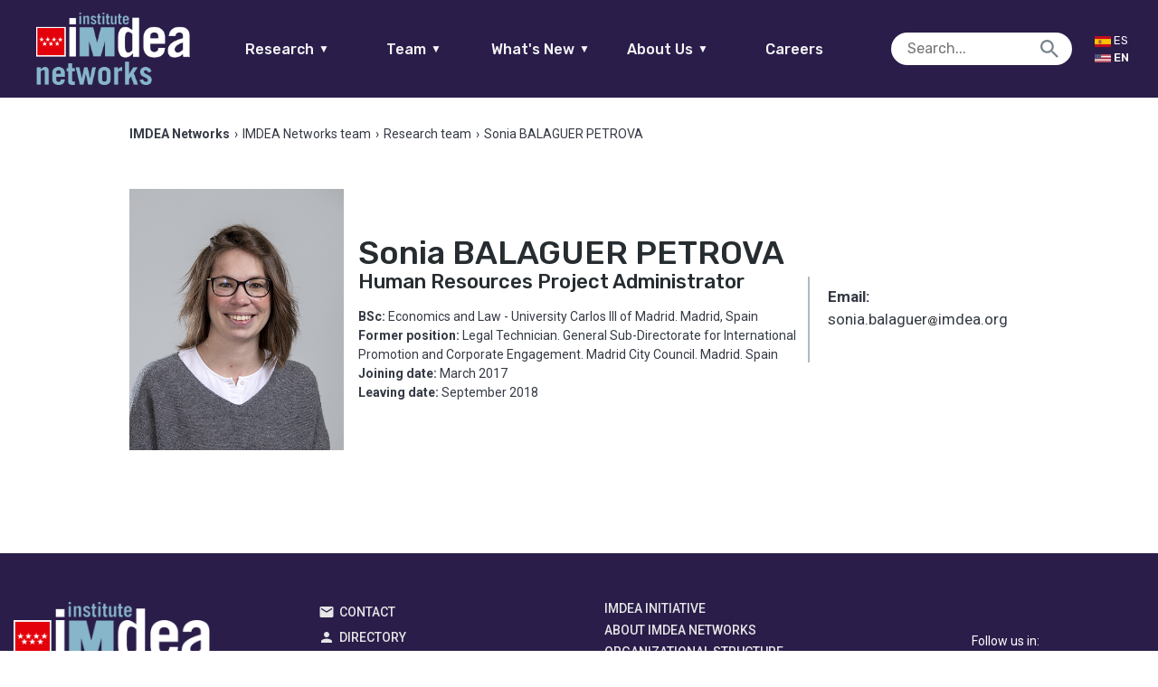

--- FILE ---
content_type: text/html; charset=UTF-8
request_url: https://networks.imdea.org/team/imdea-networks-team/people/sonia-balaguer-petrova/
body_size: 11104
content:

<!doctype html>
<html lang="en-US" class="no-js">
	<head>
		<meta charset="UTF-8">
		<title>Sonia BALAGUER PETROVA - IMDEA Networks : IMDEA Networks</title>
				<meta name="google-site-verification" content="gnzUzY8enaFDplUiyNAqaV08Wv-REHivaZxb496TL6Y" />
        <link href="https://networks.imdea.org/wp-content/themes/in/img/icons/favicon.ico?v=5" rel="shortcut icon">
        <link href="https://networks.imdea.org/wp-content/themes/in/img/icons/apple-touch-icon-precomposed.png?v=5" sizes="180x180" rel="apple-touch-icon-precomposed">

		
		<meta http-equiv="X-UA-Compatible" content="IE=edge,chrome=1">
		<meta name="viewport" content="width=device-width, initial-scale=1.0">
		<meta name="format-detection" content="telephone=no">
		<!-- 0.24987506866455 -->
		<script type="text/javascript">
		    var isIE = false;
		    var UAString = navigator.userAgent;
			if (UAString.indexOf("Trident") !== -1 && UAString.indexOf("rv:11") !== -1)
			{
			    isIE = true;
			}
		</script>


		<meta name='robots' content='index, follow, max-image-preview:large, max-snippet:-1, max-video-preview:-1' />
	<style>img:is([sizes="auto" i], [sizes^="auto," i]) { contain-intrinsic-size: 3000px 1500px }</style>
	
	<!-- This site is optimized with the Yoast SEO plugin v26.3 - https://yoast.com/wordpress/plugins/seo/ -->
	<link rel="canonical" href="https://networks.imdea.org/equipo/equipo-imdea-networks/personas/sonia-balaguer-petrova/" />
	<meta property="og:locale" content="en_US" />
	<meta property="og:type" content="article" />
	<meta property="og:title" content="Sonia BALAGUER PETROVA - IMDEA Networks" />
	<meta property="og:url" content="https://networks.imdea.org/equipo/equipo-imdea-networks/personas/sonia-balaguer-petrova/" />
	<meta property="og:site_name" content="IMDEA Networks" />
	<meta property="article:modified_time" content="2020-11-24T07:59:46+00:00" />
	<meta property="og:image" content="https://networks.imdea.org/wp-content/uploads/2019/12/sonia-balaguer-petrova.jpg" />
	<meta property="og:image:width" content="450" />
	<meta property="og:image:height" content="550" />
	<meta property="og:image:type" content="image/jpeg" />
	<meta name="twitter:card" content="summary_large_image" />
	<script type="application/ld+json" class="yoast-schema-graph">{"@context":"https://schema.org","@graph":[{"@type":"WebPage","@id":"https://networks.imdea.org/equipo/equipo-imdea-networks/personas/sonia-balaguer-petrova/","url":"https://networks.imdea.org/equipo/equipo-imdea-networks/personas/sonia-balaguer-petrova/","name":"Sonia BALAGUER PETROVA - IMDEA Networks","isPartOf":{"@id":"https://networks.imdea.org/#website"},"primaryImageOfPage":{"@id":"https://networks.imdea.org/equipo/equipo-imdea-networks/personas/sonia-balaguer-petrova/#primaryimage"},"image":{"@id":"https://networks.imdea.org/es/equipo/equipo-imdea-networks/personas/sonia-balaguer-petrova/#primaryimage"},"thumbnailUrl":"https://networks.imdea.org/wp-content/uploads/2019/12/sonia-balaguer-petrova.jpg","datePublished":"1970-01-01T00:00:00+00:00","dateModified":"2020-11-24T07:59:46+00:00","breadcrumb":{"@id":"https://networks.imdea.org/equipo/equipo-imdea-networks/personas/sonia-balaguer-petrova/#breadcrumb"},"inLanguage":"en-US","potentialAction":[{"@type":"ReadAction","target":[["https://networks.imdea.org/equipo/equipo-imdea-networks/personas/sonia-balaguer-petrova/"]]}]},{"@type":"ImageObject","inLanguage":"en-US","@id":"https://networks.imdea.org/equipo/equipo-imdea-networks/personas/sonia-balaguer-petrova/#primaryimage","url":"https://networks.imdea.org/wp-content/uploads/2019/12/sonia-balaguer-petrova.jpg","contentUrl":"https://networks.imdea.org/wp-content/uploads/2019/12/sonia-balaguer-petrova.jpg","width":450,"height":550,"caption":"Sonia Balaguer Petrova"},{"@type":"BreadcrumbList","@id":"https://networks.imdea.org/equipo/equipo-imdea-networks/personas/sonia-balaguer-petrova/#breadcrumb","itemListElement":[{"@type":"ListItem","position":1,"name":"Home","item":"https://networks.imdea.org/"},{"@type":"ListItem","position":2,"name":"Profiles","item":"https://networks.imdea.org/professional/"},{"@type":"ListItem","position":3,"name":"Sonia BALAGUER PETROVA"}]},{"@type":"WebSite","@id":"https://networks.imdea.org/#website","url":"https://networks.imdea.org/","name":"IMDEA Networks","description":"IMDEA Networks Multisite","potentialAction":[{"@type":"SearchAction","target":{"@type":"EntryPoint","urlTemplate":"https://networks.imdea.org/?s={search_term_string}"},"query-input":{"@type":"PropertyValueSpecification","valueRequired":true,"valueName":"search_term_string"}}],"inLanguage":"en-US"}]}</script>
	<!-- / Yoast SEO plugin. -->


<link rel='dns-prefetch' href='//fonts.googleapis.com' />
<script type="text/javascript">
/* <![CDATA[ */
window._wpemojiSettings = {"baseUrl":"https:\/\/s.w.org\/images\/core\/emoji\/16.0.1\/72x72\/","ext":".png","svgUrl":"https:\/\/s.w.org\/images\/core\/emoji\/16.0.1\/svg\/","svgExt":".svg","source":{"concatemoji":"https:\/\/networks.imdea.org\/wp-includes\/js\/wp-emoji-release.min.js?ver=6.8.3"}};
/*! This file is auto-generated */
!function(s,n){var o,i,e;function c(e){try{var t={supportTests:e,timestamp:(new Date).valueOf()};sessionStorage.setItem(o,JSON.stringify(t))}catch(e){}}function p(e,t,n){e.clearRect(0,0,e.canvas.width,e.canvas.height),e.fillText(t,0,0);var t=new Uint32Array(e.getImageData(0,0,e.canvas.width,e.canvas.height).data),a=(e.clearRect(0,0,e.canvas.width,e.canvas.height),e.fillText(n,0,0),new Uint32Array(e.getImageData(0,0,e.canvas.width,e.canvas.height).data));return t.every(function(e,t){return e===a[t]})}function u(e,t){e.clearRect(0,0,e.canvas.width,e.canvas.height),e.fillText(t,0,0);for(var n=e.getImageData(16,16,1,1),a=0;a<n.data.length;a++)if(0!==n.data[a])return!1;return!0}function f(e,t,n,a){switch(t){case"flag":return n(e,"\ud83c\udff3\ufe0f\u200d\u26a7\ufe0f","\ud83c\udff3\ufe0f\u200b\u26a7\ufe0f")?!1:!n(e,"\ud83c\udde8\ud83c\uddf6","\ud83c\udde8\u200b\ud83c\uddf6")&&!n(e,"\ud83c\udff4\udb40\udc67\udb40\udc62\udb40\udc65\udb40\udc6e\udb40\udc67\udb40\udc7f","\ud83c\udff4\u200b\udb40\udc67\u200b\udb40\udc62\u200b\udb40\udc65\u200b\udb40\udc6e\u200b\udb40\udc67\u200b\udb40\udc7f");case"emoji":return!a(e,"\ud83e\udedf")}return!1}function g(e,t,n,a){var r="undefined"!=typeof WorkerGlobalScope&&self instanceof WorkerGlobalScope?new OffscreenCanvas(300,150):s.createElement("canvas"),o=r.getContext("2d",{willReadFrequently:!0}),i=(o.textBaseline="top",o.font="600 32px Arial",{});return e.forEach(function(e){i[e]=t(o,e,n,a)}),i}function t(e){var t=s.createElement("script");t.src=e,t.defer=!0,s.head.appendChild(t)}"undefined"!=typeof Promise&&(o="wpEmojiSettingsSupports",i=["flag","emoji"],n.supports={everything:!0,everythingExceptFlag:!0},e=new Promise(function(e){s.addEventListener("DOMContentLoaded",e,{once:!0})}),new Promise(function(t){var n=function(){try{var e=JSON.parse(sessionStorage.getItem(o));if("object"==typeof e&&"number"==typeof e.timestamp&&(new Date).valueOf()<e.timestamp+604800&&"object"==typeof e.supportTests)return e.supportTests}catch(e){}return null}();if(!n){if("undefined"!=typeof Worker&&"undefined"!=typeof OffscreenCanvas&&"undefined"!=typeof URL&&URL.createObjectURL&&"undefined"!=typeof Blob)try{var e="postMessage("+g.toString()+"("+[JSON.stringify(i),f.toString(),p.toString(),u.toString()].join(",")+"));",a=new Blob([e],{type:"text/javascript"}),r=new Worker(URL.createObjectURL(a),{name:"wpTestEmojiSupports"});return void(r.onmessage=function(e){c(n=e.data),r.terminate(),t(n)})}catch(e){}c(n=g(i,f,p,u))}t(n)}).then(function(e){for(var t in e)n.supports[t]=e[t],n.supports.everything=n.supports.everything&&n.supports[t],"flag"!==t&&(n.supports.everythingExceptFlag=n.supports.everythingExceptFlag&&n.supports[t]);n.supports.everythingExceptFlag=n.supports.everythingExceptFlag&&!n.supports.flag,n.DOMReady=!1,n.readyCallback=function(){n.DOMReady=!0}}).then(function(){return e}).then(function(){var e;n.supports.everything||(n.readyCallback(),(e=n.source||{}).concatemoji?t(e.concatemoji):e.wpemoji&&e.twemoji&&(t(e.twemoji),t(e.wpemoji)))}))}((window,document),window._wpemojiSettings);
/* ]]> */
</script>
<link rel='stylesheet' id='dashicons-css' href='https://networks.imdea.org/wp-includes/css/dashicons.min.css?ver=6.8.3' media='all' />
<link rel='stylesheet' id='thickbox-css' href='https://networks.imdea.org/wp-includes/js/thickbox/thickbox.css?ver=6.8.3' media='all' />
<link rel='stylesheet' id='formidable-css' href='https://networks.imdea.org/wp-content/plugins/formidable/css/formidableforms1.css?ver=1111857' media='all' />
<style id='wp-emoji-styles-inline-css' type='text/css'>

	img.wp-smiley, img.emoji {
		display: inline !important;
		border: none !important;
		box-shadow: none !important;
		height: 1em !important;
		width: 1em !important;
		margin: 0 0.07em !important;
		vertical-align: -0.1em !important;
		background: none !important;
		padding: 0 !important;
	}
</style>
<link rel='stylesheet' id='wp-block-library-css' href='https://networks.imdea.org/wp-includes/css/dist/block-library/style.min.css?ver=6.8.3' media='all' />
<style id='classic-theme-styles-inline-css' type='text/css'>
/*! This file is auto-generated */
.wp-block-button__link{color:#fff;background-color:#32373c;border-radius:9999px;box-shadow:none;text-decoration:none;padding:calc(.667em + 2px) calc(1.333em + 2px);font-size:1.125em}.wp-block-file__button{background:#32373c;color:#fff;text-decoration:none}
</style>
<style id='safe-svg-svg-icon-style-inline-css' type='text/css'>
.safe-svg-cover{text-align:center}.safe-svg-cover .safe-svg-inside{display:inline-block;max-width:100%}.safe-svg-cover svg{fill:currentColor;height:100%;max-height:100%;max-width:100%;width:100%}

</style>
<style id='global-styles-inline-css' type='text/css'>
:root{--wp--preset--aspect-ratio--square: 1;--wp--preset--aspect-ratio--4-3: 4/3;--wp--preset--aspect-ratio--3-4: 3/4;--wp--preset--aspect-ratio--3-2: 3/2;--wp--preset--aspect-ratio--2-3: 2/3;--wp--preset--aspect-ratio--16-9: 16/9;--wp--preset--aspect-ratio--9-16: 9/16;--wp--preset--color--black: #000000;--wp--preset--color--cyan-bluish-gray: #abb8c3;--wp--preset--color--white: #ffffff;--wp--preset--color--pale-pink: #f78da7;--wp--preset--color--vivid-red: #cf2e2e;--wp--preset--color--luminous-vivid-orange: #ff6900;--wp--preset--color--luminous-vivid-amber: #fcb900;--wp--preset--color--light-green-cyan: #7bdcb5;--wp--preset--color--vivid-green-cyan: #00d084;--wp--preset--color--pale-cyan-blue: #8ed1fc;--wp--preset--color--vivid-cyan-blue: #0693e3;--wp--preset--color--vivid-purple: #9b51e0;--wp--preset--gradient--vivid-cyan-blue-to-vivid-purple: linear-gradient(135deg,rgba(6,147,227,1) 0%,rgb(155,81,224) 100%);--wp--preset--gradient--light-green-cyan-to-vivid-green-cyan: linear-gradient(135deg,rgb(122,220,180) 0%,rgb(0,208,130) 100%);--wp--preset--gradient--luminous-vivid-amber-to-luminous-vivid-orange: linear-gradient(135deg,rgba(252,185,0,1) 0%,rgba(255,105,0,1) 100%);--wp--preset--gradient--luminous-vivid-orange-to-vivid-red: linear-gradient(135deg,rgba(255,105,0,1) 0%,rgb(207,46,46) 100%);--wp--preset--gradient--very-light-gray-to-cyan-bluish-gray: linear-gradient(135deg,rgb(238,238,238) 0%,rgb(169,184,195) 100%);--wp--preset--gradient--cool-to-warm-spectrum: linear-gradient(135deg,rgb(74,234,220) 0%,rgb(151,120,209) 20%,rgb(207,42,186) 40%,rgb(238,44,130) 60%,rgb(251,105,98) 80%,rgb(254,248,76) 100%);--wp--preset--gradient--blush-light-purple: linear-gradient(135deg,rgb(255,206,236) 0%,rgb(152,150,240) 100%);--wp--preset--gradient--blush-bordeaux: linear-gradient(135deg,rgb(254,205,165) 0%,rgb(254,45,45) 50%,rgb(107,0,62) 100%);--wp--preset--gradient--luminous-dusk: linear-gradient(135deg,rgb(255,203,112) 0%,rgb(199,81,192) 50%,rgb(65,88,208) 100%);--wp--preset--gradient--pale-ocean: linear-gradient(135deg,rgb(255,245,203) 0%,rgb(182,227,212) 50%,rgb(51,167,181) 100%);--wp--preset--gradient--electric-grass: linear-gradient(135deg,rgb(202,248,128) 0%,rgb(113,206,126) 100%);--wp--preset--gradient--midnight: linear-gradient(135deg,rgb(2,3,129) 0%,rgb(40,116,252) 100%);--wp--preset--font-size--small: 13px;--wp--preset--font-size--medium: 20px;--wp--preset--font-size--large: 36px;--wp--preset--font-size--x-large: 42px;--wp--preset--spacing--20: 0.44rem;--wp--preset--spacing--30: 0.67rem;--wp--preset--spacing--40: 1rem;--wp--preset--spacing--50: 1.5rem;--wp--preset--spacing--60: 2.25rem;--wp--preset--spacing--70: 3.38rem;--wp--preset--spacing--80: 5.06rem;--wp--preset--shadow--natural: 6px 6px 9px rgba(0, 0, 0, 0.2);--wp--preset--shadow--deep: 12px 12px 50px rgba(0, 0, 0, 0.4);--wp--preset--shadow--sharp: 6px 6px 0px rgba(0, 0, 0, 0.2);--wp--preset--shadow--outlined: 6px 6px 0px -3px rgba(255, 255, 255, 1), 6px 6px rgba(0, 0, 0, 1);--wp--preset--shadow--crisp: 6px 6px 0px rgba(0, 0, 0, 1);}:where(.is-layout-flex){gap: 0.5em;}:where(.is-layout-grid){gap: 0.5em;}body .is-layout-flex{display: flex;}.is-layout-flex{flex-wrap: wrap;align-items: center;}.is-layout-flex > :is(*, div){margin: 0;}body .is-layout-grid{display: grid;}.is-layout-grid > :is(*, div){margin: 0;}:where(.wp-block-columns.is-layout-flex){gap: 2em;}:where(.wp-block-columns.is-layout-grid){gap: 2em;}:where(.wp-block-post-template.is-layout-flex){gap: 1.25em;}:where(.wp-block-post-template.is-layout-grid){gap: 1.25em;}.has-black-color{color: var(--wp--preset--color--black) !important;}.has-cyan-bluish-gray-color{color: var(--wp--preset--color--cyan-bluish-gray) !important;}.has-white-color{color: var(--wp--preset--color--white) !important;}.has-pale-pink-color{color: var(--wp--preset--color--pale-pink) !important;}.has-vivid-red-color{color: var(--wp--preset--color--vivid-red) !important;}.has-luminous-vivid-orange-color{color: var(--wp--preset--color--luminous-vivid-orange) !important;}.has-luminous-vivid-amber-color{color: var(--wp--preset--color--luminous-vivid-amber) !important;}.has-light-green-cyan-color{color: var(--wp--preset--color--light-green-cyan) !important;}.has-vivid-green-cyan-color{color: var(--wp--preset--color--vivid-green-cyan) !important;}.has-pale-cyan-blue-color{color: var(--wp--preset--color--pale-cyan-blue) !important;}.has-vivid-cyan-blue-color{color: var(--wp--preset--color--vivid-cyan-blue) !important;}.has-vivid-purple-color{color: var(--wp--preset--color--vivid-purple) !important;}.has-black-background-color{background-color: var(--wp--preset--color--black) !important;}.has-cyan-bluish-gray-background-color{background-color: var(--wp--preset--color--cyan-bluish-gray) !important;}.has-white-background-color{background-color: var(--wp--preset--color--white) !important;}.has-pale-pink-background-color{background-color: var(--wp--preset--color--pale-pink) !important;}.has-vivid-red-background-color{background-color: var(--wp--preset--color--vivid-red) !important;}.has-luminous-vivid-orange-background-color{background-color: var(--wp--preset--color--luminous-vivid-orange) !important;}.has-luminous-vivid-amber-background-color{background-color: var(--wp--preset--color--luminous-vivid-amber) !important;}.has-light-green-cyan-background-color{background-color: var(--wp--preset--color--light-green-cyan) !important;}.has-vivid-green-cyan-background-color{background-color: var(--wp--preset--color--vivid-green-cyan) !important;}.has-pale-cyan-blue-background-color{background-color: var(--wp--preset--color--pale-cyan-blue) !important;}.has-vivid-cyan-blue-background-color{background-color: var(--wp--preset--color--vivid-cyan-blue) !important;}.has-vivid-purple-background-color{background-color: var(--wp--preset--color--vivid-purple) !important;}.has-black-border-color{border-color: var(--wp--preset--color--black) !important;}.has-cyan-bluish-gray-border-color{border-color: var(--wp--preset--color--cyan-bluish-gray) !important;}.has-white-border-color{border-color: var(--wp--preset--color--white) !important;}.has-pale-pink-border-color{border-color: var(--wp--preset--color--pale-pink) !important;}.has-vivid-red-border-color{border-color: var(--wp--preset--color--vivid-red) !important;}.has-luminous-vivid-orange-border-color{border-color: var(--wp--preset--color--luminous-vivid-orange) !important;}.has-luminous-vivid-amber-border-color{border-color: var(--wp--preset--color--luminous-vivid-amber) !important;}.has-light-green-cyan-border-color{border-color: var(--wp--preset--color--light-green-cyan) !important;}.has-vivid-green-cyan-border-color{border-color: var(--wp--preset--color--vivid-green-cyan) !important;}.has-pale-cyan-blue-border-color{border-color: var(--wp--preset--color--pale-cyan-blue) !important;}.has-vivid-cyan-blue-border-color{border-color: var(--wp--preset--color--vivid-cyan-blue) !important;}.has-vivid-purple-border-color{border-color: var(--wp--preset--color--vivid-purple) !important;}.has-vivid-cyan-blue-to-vivid-purple-gradient-background{background: var(--wp--preset--gradient--vivid-cyan-blue-to-vivid-purple) !important;}.has-light-green-cyan-to-vivid-green-cyan-gradient-background{background: var(--wp--preset--gradient--light-green-cyan-to-vivid-green-cyan) !important;}.has-luminous-vivid-amber-to-luminous-vivid-orange-gradient-background{background: var(--wp--preset--gradient--luminous-vivid-amber-to-luminous-vivid-orange) !important;}.has-luminous-vivid-orange-to-vivid-red-gradient-background{background: var(--wp--preset--gradient--luminous-vivid-orange-to-vivid-red) !important;}.has-very-light-gray-to-cyan-bluish-gray-gradient-background{background: var(--wp--preset--gradient--very-light-gray-to-cyan-bluish-gray) !important;}.has-cool-to-warm-spectrum-gradient-background{background: var(--wp--preset--gradient--cool-to-warm-spectrum) !important;}.has-blush-light-purple-gradient-background{background: var(--wp--preset--gradient--blush-light-purple) !important;}.has-blush-bordeaux-gradient-background{background: var(--wp--preset--gradient--blush-bordeaux) !important;}.has-luminous-dusk-gradient-background{background: var(--wp--preset--gradient--luminous-dusk) !important;}.has-pale-ocean-gradient-background{background: var(--wp--preset--gradient--pale-ocean) !important;}.has-electric-grass-gradient-background{background: var(--wp--preset--gradient--electric-grass) !important;}.has-midnight-gradient-background{background: var(--wp--preset--gradient--midnight) !important;}.has-small-font-size{font-size: var(--wp--preset--font-size--small) !important;}.has-medium-font-size{font-size: var(--wp--preset--font-size--medium) !important;}.has-large-font-size{font-size: var(--wp--preset--font-size--large) !important;}.has-x-large-font-size{font-size: var(--wp--preset--font-size--x-large) !important;}
:where(.wp-block-post-template.is-layout-flex){gap: 1.25em;}:where(.wp-block-post-template.is-layout-grid){gap: 1.25em;}
:where(.wp-block-columns.is-layout-flex){gap: 2em;}:where(.wp-block-columns.is-layout-grid){gap: 2em;}
:root :where(.wp-block-pullquote){font-size: 1.5em;line-height: 1.6;}
</style>
<link rel='stylesheet' id='ptpdffrontend-css' href='https://networks.imdea.org/wp-content/plugins/wp-advanced-pdf/asset/css/front_end.css?ver=1.1.7' media='all' />
<link rel='stylesheet' id='fontawesome-css' href='https://networks.imdea.org/wp-content/themes/in/css/radiography/fontawesome.css?ver=5.0.2' media='all' />
<link rel='stylesheet' id='material-css' href='https://fonts.googleapis.com/icon?family=Material+Icons&#038;ver=1.0.0' media='all' />
<link rel='stylesheet' id='presence-css' href='https://networks.imdea.org/wp-content/themes/in/css/aspect/presence.css?ver=2.6' media='all' />
<link rel='stylesheet' id='base-css' href='https://networks.imdea.org/wp-content/themes/in/css/base.css?ver=2.6' media='all' />
<link rel='stylesheet' id='iefixs-css' href='https://networks.imdea.org/wp-content/themes/in/css/iefixs.css?ver=2.6' media='all' />
<link rel='stylesheet' id='dna2-css' href='https://networks.imdea.org/wp-content/themes/in/css/dna2.css?ver=2.6' media='all' />
<!--n2css--><!--n2js--><script type="text/javascript" src="https://networks.imdea.org/wp-includes/js/jquery/jquery.min.js?ver=3.7.1" id="jquery-core-js"></script>
<script type="text/javascript" src="https://networks.imdea.org/wp-includes/js/jquery/jquery-migrate.min.js?ver=3.4.1" id="jquery-migrate-js"></script>
<script type="text/javascript" id="ajaxsave-js-extra">
/* <![CDATA[ */
var postajaxsave = {"ajax_url":"https:\/\/networks.imdea.org\/wp-admin\/admin-ajax.php","baseUrl":"https:\/\/networks.imdea.org\/wp-content\/plugins\/wp-advanced-pdf"};
/* ]]> */
</script>
<script type="text/javascript" src="https://networks.imdea.org/wp-content/plugins/wp-advanced-pdf/asset/js/ajaxsave.js?ver=1.1.7" id="ajaxsave-js"></script>
<script type="text/javascript" src="https://networks.imdea.org/wp-content/themes/in/js/structure/jquery.min.js?ver=1.0.0" id="jqueryFC-js"></script>
<link rel="https://api.w.org/" href="https://networks.imdea.org/wp-json/" /><link rel="alternate" title="oEmbed (JSON)" type="application/json+oembed" href="https://networks.imdea.org/wp-json/oembed/1.0/embed?url=https%3A%2F%2Fnetworks.imdea.org%2Fteam%2Fimdea-networks-team%2Fpeople%2Fsonia-balaguer-petrova%2F" />
<link rel="alternate" title="oEmbed (XML)" type="text/xml+oembed" href="https://networks.imdea.org/wp-json/oembed/1.0/embed?url=https%3A%2F%2Fnetworks.imdea.org%2Fteam%2Fimdea-networks-team%2Fpeople%2Fsonia-balaguer-petrova%2F&#038;format=xml" />
<div id="examplePopup1" style="display:none;"><div style='float:left;padding:20px 20px 20px 20px;'><h4>Enter your email Address</h4><input type="text" style="margin-top:10px" name="useremailID" id="useremailID"><input type="hidden" id="emailpostID"><input id='guest_email' style='margin-top:10px' class='button-primary' type='submit' name='email_submit' value='submit'></div></div><meta name="generator" content="qTranslate-XT 3.15.2" />
<link hreflang="x-default" href="https://networks.imdea.org/team/imdea-networks-team/people/sonia-balaguer-petrova/" rel="alternate" />
<link hreflang="en" href="https://networks.imdea.org/team/imdea-networks-team/people/sonia-balaguer-petrova/" rel="alternate" />
<link hreflang="es" href="https://networks.imdea.org/es/equipo/equipo-imdea-networks/personas/sonia-balaguer-petrova/" rel="alternate" />

	</head>
	<body class="wp-singular professional-template-default single single-professional postid-10592 wp-theme-in sonia-balaguer-petrova-2 en">
					<header style="min-width: 275px;" class="no-print">
				<a href="https://networks.imdea.org/" class="logo logo-mobile">
					<h1>IMDEA Networks</h1>
					<img style="image-rendering: -webkit-optimize-contrast;" src="https://networks.imdea.org/wp-content/themes/in/img/logo/logo-imdea-networks.png" alt="Logo IMDEA Networks">				</a>
				<div class="left">
				<a href="https://networks.imdea.org/" class="logo logo-fullw">
					<h1>IMDEA Networks</h1>
					<img style="image-rendering: -webkit-optimize-contrast;" src="https://networks.imdea.org/wp-content/themes/in/img/logo/logo-imdea-networks.png" alt="Logo IMDEA Networks">				</a>
				</div>
				<div class="center">
					<div style="width:100%;" id="main-menu">
						<nav id="main-nav">
							<ul style="margin: unset;" class="borde-abajo">
								<li>
									<a href="#">Research<span class="icon-abajo">▼</span></a>
									<ul class="nav-list" data-id="research-nav"><li id="menu-item-761" class="nav-target" data-parent-menu-item-id="0" data-child="has-no-child"><a href="https://networks.imdea.org/research/research-areas/" data-id="184" class="menu-item menu-item-type-post_type menu-item-object-page menu-item-761 sub" id="menu-item-761">Research Areas</a></li>
<li id="menu-item-331" class="nav-target" data-parent-menu-item-id="0" data-child="has-no-child"><a href="https://networks.imdea.org/research/projects-and-collaborations/" data-id="324" class="menu-item menu-item-type-post_type menu-item-object-page menu-item-331 sub" id="menu-item-331">Projects and Collaborations</a></li>
<li id="menu-item-811" class="nav-target" data-parent-menu-item-id="0" data-child="has-no-child"><a href="https://networks.imdea.org/research/publications-patents/" data-id="423" class="menu-item menu-item-type-post_type menu-item-object-page menu-item-811 sub" id="menu-item-811">Publications</a></li>
<li id="menu-item-20899" class="nav-target" data-parent-menu-item-id="0" data-child="has-no-child"><a href="https://networks.imdea.org/research/projects-and-collaborations/technology-transfer/" data-id="20613" class="menu-item menu-item-type-post_type menu-item-object-page menu-item-20899 sub" id="menu-item-20899">Technology Transfer</a></li>
<li id="menu-item-812" class="nav-target" data-parent-menu-item-id="0" data-child="has-no-child"><a href="https://networks.imdea.org/research/research-infraestructure/" data-id="431" class="menu-item menu-item-type-post_type menu-item-object-page menu-item-812 sub" id="menu-item-812">Research Infrastructure</a></li>
<li id="menu-item-813" class="nav-target" data-parent-menu-item-id="0" data-child="has-no-child"><a href="https://networks.imdea.org/research/awards/" data-id="435" class="menu-item menu-item-type-post_type menu-item-object-page menu-item-813 sub" id="menu-item-813">Awards</a></li>
<li id="menu-item-19092" class="nav-target" data-parent-menu-item-id="0" data-child="has-no-child"><a href="https://networks.imdea.org/annual-reports/" data-id="19087" class="menu-item menu-item-type-post_type menu-item-object-page menu-item-19092 sub" id="menu-item-19092">Annual Reports</a></li>
<li id="menu-item-19142" class="nav-target" data-parent-menu-item-id="0" data-child="has-no-child"><a href="/?p=499#scientific-council" data-id="19142" class="menu-item menu-item-type-custom menu-item-object-custom menu-item-19142 sub" id="menu-item-19142">Scientific Council</a></li>
</ul></li>
									<li>
									<a href="#">Team<span class="icon-abajo">▼</span></a>
									<ul class="nav-list" data-id="team-nav"><li id="menu-item-657" class="nav-target" data-parent-menu-item-id="0" data-child="has-no-child"><a href="https://networks.imdea.org/team/imdea-networks-team/" data-id="643" class="menu-item menu-item-type-post_type menu-item-object-page menu-item-657 sub" id="menu-item-657">IMDEA Networks Team</a></li>
<li id="menu-item-655" class="nav-target" data-parent-menu-item-id="0" data-child="has-no-child"><a href="https://networks.imdea.org/team/research-groups/" data-id="645" class="menu-item menu-item-type-post_type menu-item-object-page menu-item-655 sub" id="menu-item-655">Research Groups</a></li>
<li id="menu-item-18829" class="nav-target" data-parent-menu-item-id="0" data-child="has-no-child"><a href="https://networks.imdea.org/team/imdea-networks-team/alumni-network/" data-id="10274" class="menu-item menu-item-type-post_type menu-item-object-page menu-item-18829 sub" id="menu-item-18829">Alumni Network</a></li>
<li id="menu-item-18828" class="nav-target" data-parent-menu-item-id="0" data-child="has-no-child"><a href="https://networks.imdea.org/team/imdea-networks-team/former-members/" data-id="653" class="menu-item menu-item-type-post_type menu-item-object-page menu-item-18828 sub" id="menu-item-18828">Former Members</a></li>
<li id="menu-item-18830" class="nav-target" data-parent-menu-item-id="0" data-child="has-no-child"><a href="https://networks.imdea.org/directory/" data-id="504" class="menu-item menu-item-type-post_type menu-item-object-page menu-item-18830 sub" id="menu-item-18830">Directory</a></li>
</ul>								</li>
								<li>
									<a href="#">What's New<span class="icon-abajo">▼</span></a>
									<ul class="nav-list" data-id="latestnews-nav"><li id="menu-item-926" class="nav-target" data-parent-menu-item-id="0" data-child="has-no-child"><a href="https://networks.imdea.org/whatsnew/latest/" data-id="913" class="menu-item menu-item-type-post_type menu-item-object-page current_page_parent menu-item-926 sub" id="menu-item-926">News</a></li>
<li id="menu-item-925" class="nav-target" data-parent-menu-item-id="0" data-child="has-child"><a href="https://networks.imdea.org/whatsnew/events-agenda/" data-id="917" class="menu-item menu-item-type-post_type menu-item-object-page menu-item-has-children menu-item-925 sub" id="menu-item-925">Events Agenda<span class="icon"></span></a>
<ul class='nav-inner-list has-child'>
<li id="menu-item-26756" class="nav-target" data-parent-menu-item-id="925" data-child="has-no-child"><a href="https://networks.imdea.org/whatsnew/events-agenda/" data-id="917" class="menu-item menu-item-type-post_type menu-item-object-page menu-item-26756" id="menu-item-26756">Events agenda</a></li>
<li id="menu-item-21551" class="nav-target" data-parent-menu-item-id="925" data-child="has-no-child"><a href="https://networks.imdea.org/annual-workshops/" data-id="21540" class="menu-item menu-item-type-post_type menu-item-object-page menu-item-21551" id="menu-item-21551">Annual Workshops</a></li>
</ul>
</li>
<li id="menu-item-924" class="nav-target" data-parent-menu-item-id="0" data-child="has-no-child"><a href="https://networks.imdea.org/whatsnew/press-room/" data-id="919" class="menu-item menu-item-type-post_type menu-item-object-page menu-item-924 sub" id="menu-item-924">Press Room</a></li>
</ul>								</li>		
								<li>
									<a href="#">About Us<span class="icon-abajo">▼</span></a>
									<ul class="nav-list" data-id="latestnews-nav"><li id="menu-item-13091" class="nav-target" data-parent-menu-item-id="0" data-child="has-no-child"><a href="https://networks.imdea.org/about-imdea-networks/" data-id="497" class="menu-item menu-item-type-post_type menu-item-object-page menu-item-13091 sub" id="menu-item-13091">About IMDEA Networks</a></li>
<li id="menu-item-18861" class="nav-target" data-parent-menu-item-id="0" data-child="has-no-child"><a href="https://networks.imdea.org/organizational-structure/" data-id="499" class="menu-item menu-item-type-post_type menu-item-object-page menu-item-18861 sub" id="menu-item-18861">Organizational Structure</a></li>
<li id="menu-item-18874" class="nav-target" data-parent-menu-item-id="0" data-child="has-no-child"><a href="https://networks.imdea.org/our-goals-and-values/" data-id="18872" class="menu-item menu-item-type-post_type menu-item-object-page menu-item-18874 sub" id="menu-item-18874">Our Goals and Values</a></li>
<li id="menu-item-24877" class="nav-target" data-parent-menu-item-id="0" data-child="has-no-child"><a href="https://networks.imdea.org/gender-equality-plan/" data-id="24874" class="menu-item menu-item-type-post_type menu-item-object-page menu-item-24877 sub" id="menu-item-24877">Gender Equality Plan</a></li>
<li id="menu-item-21459" class="nav-target" data-parent-menu-item-id="0" data-child="has-no-child"><a href="https://networks.imdea.org/transparency/" data-id="506" class="menu-item menu-item-type-post_type menu-item-object-page menu-item-21459 sub" id="menu-item-21459">Transparency</a></li>
<li id="menu-item-18963" class="nav-target" data-parent-menu-item-id="0" data-child="has-no-child"><a href="https://networks.imdea.org/legal-status/" data-id="18961" class="menu-item menu-item-type-post_type menu-item-object-page menu-item-18963 sub" id="menu-item-18963">Legal Status</a></li>
<li id="menu-item-18862" class="nav-target" data-parent-menu-item-id="0" data-child="has-no-child"><a href="https://networks.imdea.org/contact/" data-id="502" class="menu-item menu-item-type-post_type menu-item-object-page menu-item-18862 sub" id="menu-item-18862">Contact</a></li>
</ul>								</li>
								<li id="menu-item-13092" class="nav-target" data-parent-menu-item-id="0" data-child="has-no-child"><a href="https://networks.imdea.org/job-opportunities/" data-id="647" class="menu-item menu-item-type-post_type menu-item-object-page menu-item-13092 sub" id="menu-item-13092">Careers</a></li>
							</ul>
						</nav>
					</div>
				</div>
				<div class="search-trigger"></div>
				<div class="burger" nav-target="research_nav">
					<span></span>
					<span></span>
					<span></span>
				</div>
				</div>
				<div class="right"><!--margin-bottom: 10px;margin-top: 30px;-->
					<div style="width:100%;display:flex;justify-content: flex-end; margin-right: 6%;align-items: center;">
						<div class="search-wrapper">
							<form role="search" method="get" class="search-form" action="https://networks.imdea.org/">
								<input type="search" class="search-field" placeholder="Search..." value="" name="s">
								<input type="hidden" name="search-type" value="normal">
								<input type="submit" class="icon" value="" />
							</form>
						</div>
						<div id="lang-switch">
													<a href="/es/?p=10592" class="lang-trigger " title="Español" style="min-width: 50px;">
								<img src="/wp-content/uploads/2020/11/es.jpg" style="width: 18px;">
								<span>Es</span>
							</a>
							<a href="/en/?p=10592" class="lang-trigger active" title="English" style="min-width: 50px;">
								<img src="/wp-content/uploads/2020/11/us.jpg" style="width: 18px;">
								<span>En</span>
							</a>
						</div>
					</div>
			</header>

			<div class="sidebar">
				<a href="javascript:void(0)" class="close-btn"></a>
				<!-- ---------------------------------------------------------------------------------------------------------------------------- -->
				<nav class="scroll scroll-nav">
					<div class="nav-wrappers desplegable" id="research_nav">
						<p class="title">Research<span class="icon"></span></p>
						<ul class="nav-list" data-id="research-nav"><li class="nav-target" data-parent-menu-item-id="0" data-child="has-no-child"><a href="https://networks.imdea.org/research/research-areas/" data-id="184" class="menu-item menu-item-type-post_type menu-item-object-page menu-item-761 sub">Research Areas</a></li>
<li class="nav-target" data-parent-menu-item-id="0" data-child="has-no-child"><a href="https://networks.imdea.org/research/projects-and-collaborations/" data-id="324" class="menu-item menu-item-type-post_type menu-item-object-page menu-item-331 sub">Projects and Collaborations</a></li>
<li class="nav-target" data-parent-menu-item-id="0" data-child="has-no-child"><a href="https://networks.imdea.org/research/publications-patents/" data-id="423" class="menu-item menu-item-type-post_type menu-item-object-page menu-item-811 sub">Publications</a></li>
<li class="nav-target" data-parent-menu-item-id="0" data-child="has-no-child"><a href="https://networks.imdea.org/research/projects-and-collaborations/technology-transfer/" data-id="20613" class="menu-item menu-item-type-post_type menu-item-object-page menu-item-20899 sub">Technology Transfer</a></li>
<li class="nav-target" data-parent-menu-item-id="0" data-child="has-no-child"><a href="https://networks.imdea.org/research/research-infraestructure/" data-id="431" class="menu-item menu-item-type-post_type menu-item-object-page menu-item-812 sub">Research Infrastructure</a></li>
<li class="nav-target" data-parent-menu-item-id="0" data-child="has-no-child"><a href="https://networks.imdea.org/research/awards/" data-id="435" class="menu-item menu-item-type-post_type menu-item-object-page menu-item-813 sub">Awards</a></li>
<li class="nav-target" data-parent-menu-item-id="0" data-child="has-no-child"><a href="https://networks.imdea.org/annual-reports/" data-id="19087" class="menu-item menu-item-type-post_type menu-item-object-page menu-item-19092 sub">Annual Reports</a></li>
<li class="nav-target" data-parent-menu-item-id="0" data-child="has-no-child"><a href="/?p=499#scientific-council" data-id="19142" class="menu-item menu-item-type-custom menu-item-object-custom menu-item-19142 sub">Scientific Council</a></li>
</ul>					</div>
					<div class="nav-wrappers desplegable" id="research_nav">
						<p class="title">Team<span class="icon"></span></p>
						<ul class="nav-list" data-id="team-nav"><li class="nav-target" data-parent-menu-item-id="0" data-child="has-no-child"><a href="https://networks.imdea.org/team/imdea-networks-team/" data-id="643" class="menu-item menu-item-type-post_type menu-item-object-page menu-item-657 sub">IMDEA Networks Team</a></li>
<li class="nav-target" data-parent-menu-item-id="0" data-child="has-no-child"><a href="https://networks.imdea.org/team/research-groups/" data-id="645" class="menu-item menu-item-type-post_type menu-item-object-page menu-item-655 sub">Research Groups</a></li>
<li class="nav-target" data-parent-menu-item-id="0" data-child="has-no-child"><a href="https://networks.imdea.org/team/imdea-networks-team/alumni-network/" data-id="10274" class="menu-item menu-item-type-post_type menu-item-object-page menu-item-18829 sub">Alumni Network</a></li>
<li class="nav-target" data-parent-menu-item-id="0" data-child="has-no-child"><a href="https://networks.imdea.org/team/imdea-networks-team/former-members/" data-id="653" class="menu-item menu-item-type-post_type menu-item-object-page menu-item-18828 sub">Former Members</a></li>
<li class="nav-target" data-parent-menu-item-id="0" data-child="has-no-child"><a href="https://networks.imdea.org/directory/" data-id="504" class="menu-item menu-item-type-post_type menu-item-object-page menu-item-18830 sub">Directory</a></li>
</ul>					</div>
					<div class="nav-wrappers desplegable" id="research_nav">
						<p class="title">What's New<span class="icon"></span></p>
						<ul class="nav-list" data-id="latestnews-nav"><li class="nav-target" data-parent-menu-item-id="0" data-child="has-no-child"><a href="https://networks.imdea.org/whatsnew/latest/" data-id="913" class="menu-item menu-item-type-post_type menu-item-object-page current_page_parent menu-item-926 sub">News</a></li>
<li class="nav-target" data-parent-menu-item-id="0" data-child="has-child"><a href="https://networks.imdea.org/whatsnew/events-agenda/" data-id="917" class="menu-item menu-item-type-post_type menu-item-object-page menu-item-has-children menu-item-925 sub">Events Agenda<span class="icon"></span></a>
<ul class='nav-inner-list has-child'>
<li class="nav-target" data-parent-menu-item-id="925" data-child="has-no-child"><a href="https://networks.imdea.org/whatsnew/events-agenda/" data-id="917" class="menu-item menu-item-type-post_type menu-item-object-page menu-item-26756">Events agenda</a></li>
<li class="nav-target" data-parent-menu-item-id="925" data-child="has-no-child"><a href="https://networks.imdea.org/annual-workshops/" data-id="21540" class="menu-item menu-item-type-post_type menu-item-object-page menu-item-21551">Annual Workshops</a></li>
</ul>
</li>
<li class="nav-target" data-parent-menu-item-id="0" data-child="has-no-child"><a href="https://networks.imdea.org/whatsnew/press-room/" data-id="919" class="menu-item menu-item-type-post_type menu-item-object-page menu-item-924 sub">Press Room</a></li>
</ul>					</div>
					<div class="nav-wrapper" id="team_nav">
						<p class="title"><a href="https://networks.imdea.org/about-imdea-networks/">About Us</a><span class="icon"></span></p>
					</div>
					<div class="nav-wrapper" id="latest_nav">
						<p class="title"><a href="https://networks.imdea.org/job-opportunities/">Careers</a><span class="icon"></span></p>
					</div>
				</nav>
				<!-- ---------------------------------------------------------------------------------------------------------------------------- -->
				<div class="sidebar-footer">
					<a href="https://networks.imdea.org/i-feel-i-have-grown-a-lot-since-i-became-part-of-imdea-networks/" sc-target="research_nav" class="sidebar-card" style="background-image: url(https://networks.imdea.org/wp-content/themes/in/img/generic-bg.jpg)">	<h3 class="title">“I feel I have grown a lot since I became part of IMDEA Networks”</h3>	<span class="link">Read more</span></a>
					<a href="https://networks.imdea.org/job/research-engineer-position-in-netcom-netcom-lab-group/" sc-target="team_nav" class="sidebar-card" style="background-image: url(https://networks.imdea.org/wp-content/themes/in/img/generic-bg.jpg)">	<h3 class="title">Research Engineer position in NETCOM  – NETCOM-lab Group</h3>	<span class="link">Read more</span></a><a href="https://networks.imdea.org/i-feel-i-have-grown-a-lot-since-i-became-part-of-imdea-networks/" sc-target="latest_nav" class="sidebar-card" style="background-image: url(https://networks.imdea.org/wp-content/themes/in/img/generic-bg.jpg)">	<h3 class="title">“I feel I have grown a lot since I became part of IMDEA Networks”</h3>	<span class="link">Read more</span></a>

					<!-- <ul class="sm-links">
					<li><a href="https://x.com/IMDEA_Networks  " target="_blank" class="tw"></a></li><li><a href="https://www.youtube.com/c/IMDEANetworksInstituteLeganes" target="_blank" class="yt"></a></li><li><a href="https://www.linkedin.com/company/imdea-networks/" target="_blank" class="li"></a></li><li><a href="https://www.instagram.com/imdea_networks/" target="_blank" class="ig"></a></li>					</ul> -->
				</div>
			</div>
	<main id="single_professional" data-id="10592">
							<div id="breadcrumb" class="section">
				<div class="container">
					<div class="row">
						<div class="col-12">
							<div class="breadcrumbs" itemscope itemtype="http://schema.org/BreadcrumbList"><span id="home-breadcrumb" itemprop="itemListElement" itemscope itemtype="http://schema.org/ListItem"><a class="breadcrumbs__link" href="https://networks.imdea.org/" itemprop="item"><span itemprop="name">IMDEA Networks</span></a><meta itemprop="position" content="IMDEA Networks" /></span><span class="breadcrumbs__separator"> › </span><span itemprop="itemListElement" itemscope itemtype="http://schema.org/ListItem"><a class="breadcrumbs__link" href="https://networks.imdea.org/team/imdea-networks-team/" itemprop="item"><span itemprop="name">IMDEA Networks team</span></a><meta itemprop="position" content="2" /></span><span class="breadcrumbs__separator"> › </span><span itemprop="itemListElement" itemscope itemtype="http://schema.org/ListItem"><a class="breadcrumbs__link" href="https://networks.imdea.org/team/imdea-networks-team/research-team/" itemprop="item"><span itemprop="name">Research team</span></a><meta itemprop="position" content="2" /></span><span class="breadcrumbs__separator"> › </span><span class="breadcrumbs__current">Sonia BALAGUER PETROVA</span></div><!-- .breadcrumbs -->						</div>
					</div>
				</div>
			</div>
					<div class="section professional-header">
				<div class="container">
					<div class="row align-items-center">
						<div class="col-12 col-md-4 col-lg-3">
							 <div id="profile-picture">
							 	<img class="responsive_image" src="https://networks.imdea.org/wp-content/uploads/2019/12/sonia-balaguer-petrova.jpg" alt="Sonia Balaguer Petrova">							 </div>
						</div>
						<div class="col-12 col-md-8 col-lg-6">
							<h1>Sonia BALAGUER PETROVA</h1><h4>Human Resources Project Administrator</h4>							<ul class="professional-trajectory">
								<li><ul class="degrees-list"><li><span class="label">BSc:</span> Economics and Law - University Carlos III of Madrid. Madrid, Spain</li></ul></li><li><span class="label">Former position:</span> Legal Technician. General Sub-Directorate for International Promotion and Corporate Engagement. Madrid City Council. Madrid. Spain</li><li><span class="label">Joining date: </span><span class="date">March 2017</span></li><li><span class="label">Leaving date: </span><span class="date">September 2018</span></li>							</ul>
						</div>
												<div class="col-12 col-md-12 col-lg-3 aside-info">
													<ul class="contact">
								<li><span class="label">Email:</span> <a href="#">sonia.balaguer<span class="at-obfuscated">_</span>imdea.org</a></li>							
							</ul>						
							<ul class="other-links-list">
															</ul>
													
						</div>
												
					</div>
				</div>
			</div>

			<div class="section">
				<div class="container">
					<div class="row">
						
						
											</div>
					<div class="row">
						<div class="col-12 col-md-12 col-lg-8">
							<div class="row">
								<!-- BIO -->
																<!-- Extra Sections -->
																<!-- PROJECTS -->
																<!-- PUBLICATIONS -->
																								<!-- <div class="col-12 publications-pagination">
																	</div> -->
								<div class="col-12 space"><br><br></div>
								<div class="col-12 space"><br><br></div>
							</div>
						</div>
						<div class="col-12 col-md-12 col-lg-4 aside-profile">
																											</div>
					</div>
				</div>
			</div>
			<!--<br><br><br>-->
		</main>

		
		<footer class="no-print">
			<div class="container-fluid">
				<div id="footer_menu_list" class="row">
					<div class="col-xs-12 col-sm-12 col-md-12 col-lg-3">
						<a class="logo-footer imdea-logo" href="https://networks.imdea.org">IMDEA Networks</a>
					</div>
					<div class="col-xs-12 col-sm-12 col-md-6 col-lg-3">
						<div class="menu-footer-icon-links-container"><ul id="main-footer-menu" class="menu"><li id="menu-item-513" class="contact-icon menu-item menu-item-type-post_type menu-item-object-page menu-item-513"><a href="https://networks.imdea.org/contact/">Contact</a></li>
<li id="menu-item-512" class="directory-icon menu-item menu-item-type-post_type menu-item-object-page menu-item-512"><a href="https://networks.imdea.org/directory/">Directory</a></li>
<li id="menu-item-3551" class="wifi-icon menu-item menu-item-type-custom menu-item-object-custom menu-item-3551"><a href="https://www.imdea.org/eduroam/">EDUROAM</a></li>
<li id="menu-item-1152" class="rss-icon menu-item menu-item-type-post_type menu-item-object-page current_page_parent menu-item-1152"><a href="https://networks.imdea.org/whatsnew/latest/">News</a></li>
</ul></div>					</div>
					<div class="col-xs-12 col-sm-12 col-md-6 col-lg-3">
						<div class="menu-footer-secondary-links-container"><ul id="secondary-footer-menu" class="menu"><li id="menu-item-11340" class="menu-item menu-item-type-custom menu-item-object-custom menu-item-11340"><a target="_blank" href="https://www.imdea.org/en/about-imdea/who-we-are/">IMDEA Initiative</a></li>
<li id="menu-item-1148" class="menu-item menu-item-type-post_type menu-item-object-page menu-item-1148"><a href="https://networks.imdea.org/about-imdea-networks/">About IMDEA Networks</a></li>
<li id="menu-item-1149" class="menu-item menu-item-type-post_type menu-item-object-page menu-item-1149"><a href="https://networks.imdea.org/organizational-structure/">Organizational Structure</a></li>
<li id="menu-item-19091" class="menu-item menu-item-type-post_type menu-item-object-page menu-item-19091"><a href="https://networks.imdea.org/annual-reports/">Annual Reports</a></li>
<li id="menu-item-1151" class="menu-item menu-item-type-post_type menu-item-object-page menu-item-1151"><a href="https://networks.imdea.org/transparency/">Transparency</a></li>
<li id="menu-item-27875" class="menu-item menu-item-type-custom menu-item-object-custom menu-item-27875"><a href="https://whistleblowersoftware.com/secure/9c54a8a0-0043-4410-8cf2-a689ae0345ff">Whistleblowing channel</a></li>
</ul></div>					</div>
					<div id="social-footer" class="col-xs-12 col-sm-12 col-md-6 col-lg-3">
						<span>Follow us in:</span>
						<ul class="sm-links">
						<li><a href="https://www.facebook.com/imdea.networks/" target="_blank" class="fb"></a></li><li><a href="https://x.com/IMDEA_Networks  " target="_blank" class="tw"></a></li><li><a href="https://www.youtube.com/c/IMDEANetworksInstituteLeganes" target="_blank" class="yt"></a></li><li><a href="https://www.linkedin.com/company/imdea-networks/" target="_blank" class="li"></a></li><li><a href="https://www.instagram.com/imdea_networks/" target="_blank" class="ig"></a></li><li><a href="https://scholar.google.com/citations?user=obgf624AAAAJ&hl=en" target="_blank" class="gs"></a></li>						</ul>
					</div>
					<!-- <div class="col-xs-12 col-sm-12 col-md-12 col-lg-4">
						<h5>Subscribe to our newsletter</h5>
						<form class="subscribe_form">
							<div class="input-group">
								<input type="email" class="form-control" name="email" placeholder="Correo electrónico" autocomplete="off">
								<span class="input-group-btn">
									<button class="btn btn-default" type="button">Send</button>
								</span>
							</div>
							<div class="input-group">
								<label class="form__label checkbox">
									I understand and accept the <a href="https://networks.imdea.org/privacy-policy/" target="_blank">privacy policy</a>
									<input type="checkbox" id="privacy" class="form-check-input">
									<span class="checkmark"></span>
								</label>
							</div>
						</form>
					</div> -->
				</div>
				<div id="institutional-logos">
					<div class="institution"><div class="logo"><img src="https://networks.imdea.org/wp-content/uploads/2019/10/comunidad-madrid.png" class="responsive_image" alt="Community of Madrid"></div><div class="institution-details"><span class="inst-title">Community of Madrid</span><span class="inst-subtitle"></span></div></div><div class="institution"><div class="logo"><img src="https://networks.imdea.org/wp-content/uploads/2019/10/union-europea.png" class="responsive_image" alt="EUROPEAN UNION"></div><div class="institution-details"><span class="inst-title">EUROPEAN UNION</span><span class="inst-subtitle">European Social Fund</span></div></div><div class="institution"><div class="logo"><img src="https://networks.imdea.org/wp-content/uploads/2019/10/union-europea.png" class="responsive_image" alt="EUROPEAN UNION"></div><div class="institution-details"><span class="inst-title">EUROPEAN UNION</span><span class="inst-subtitle">European Regional Development Fund</span></div></div><div class="institution"><div class="logo"><img src="https://networks.imdea.org/wp-content/uploads/2019/10/union-europea.png" class="responsive_image" alt="EUROPEAN UNION"></div><div class="institution-details"><span class="inst-title">EUROPEAN UNION</span><span class="inst-subtitle">European Structural and Investment Fund</span></div></div>					
					<div class="institution">
					<div class="logo">
						<img src="https://networks.imdea.org/wp-content/uploads/2024/07/media-file-distintivo_ens_certificacion_basica_rd311-2022-360x450.png" class="responsive_image ens-image" alt="ENS">
					</div>
					</div>
					
				</div>
			</div>
		</footer>
		<div id="subfooter" class="no-print">
			<div class="container-fluid">
				<div id="footer_copyright" class="row">
					<div class="col-12">
						<div>
							<span id="copyright">&copy; 2025 IMDEA Networks.</span>
								<div class="menu-legal-links-container"><ul id="menu-footer-menu" class="menu"><li id="menu-item-496" class="menu-item menu-item-type-post_type menu-item-object-page menu-item-496"><a href="https://networks.imdea.org/accesibility-declaration/">Accesibility Declaration</a></li>
<li id="menu-item-495" class="menu-item menu-item-type-post_type menu-item-object-page menu-item-495"><a href="https://networks.imdea.org/privacy-policy/">Privacy Policy</a></li>
<li id="menu-item-494" class="menu-item menu-item-type-post_type menu-item-object-page menu-item-494"><a href="https://networks.imdea.org/legal-warning/">Disclaimer</a></li>
<li id="menu-item-27746" class="menu-item menu-item-type-custom menu-item-object-custom menu-item-27746"><a href="https://networks.imdea.org/wp-content/uploads/2024/07/media-file-registro_actividades_tratamiento_rat_imdea.pdf">RAT</a></li>
<li id="menu-item-493" class="menu-item menu-item-type-post_type menu-item-object-page menu-item-493"><a href="https://networks.imdea.org/cookie-policy/">Cookie Policy</a></li>
</ul></div>							<span> - We value your privacy: this site uses no cookies!</span>
						</div>
					</div>
				</div>
			</div>
		</div>
				
		<div id="cookie-message" style="position: fixed;bottom: 0px;width: 100%;background-color: #ffffff;padding: 20px;border-top: 3px solid purple;z-index: 1000000;display:none">
			<span style="font-weight:bold">
				We value your privacy: this site uses no cookies!				
			</span>
			<a style="position: absolute;right: 20px;color: white;margin-top: -5px;" class="the_button primary" onclick="accept_cookies()">
				Accept			</a>
		</div>

				<script type="speculationrules">
{"prefetch":[{"source":"document","where":{"and":[{"href_matches":"\/*"},{"not":{"href_matches":["\/wp-*.php","\/wp-admin\/*","\/wp-content\/uploads\/*","\/wp-content\/*","\/wp-content\/plugins\/*","\/wp-content\/themes\/in\/*","\/*\\?(.+)"]}},{"not":{"selector_matches":"a[rel~=\"nofollow\"]"}},{"not":{"selector_matches":".no-prefetch, .no-prefetch a"}}]},"eagerness":"conservative"}]}
</script>
<script type="text/javascript" id="thickbox-js-extra">
/* <![CDATA[ */
var thickboxL10n = {"next":"Next >","prev":"< Prev","image":"Image","of":"of","close":"Close","noiframes":"This feature requires inline frames. You have iframes disabled or your browser does not support them.","loadingAnimation":"https:\/\/networks.imdea.org\/wp-includes\/js\/thickbox\/loadingAnimation.gif"};
/* ]]> */
</script>
<script type="text/javascript" src="https://networks.imdea.org/wp-includes/js/thickbox/thickbox.js?ver=3.1-20121105" id="thickbox-js"></script>
<script type="text/javascript" src="https://networks.imdea.org/wp-content/themes/in/js/structure/chemical.js?ver=2.6" id="chemical-js"></script>
<script type="text/javascript" src="https://networks.imdea.org/wp-content/themes/in/js/structure/mechanical.js?ver=2.6" id="mechanical-js"></script>
<script type="text/javascript" id="adrenaline-js-extra">
/* <![CDATA[ */
var imdea_wp = {"base_url":"https:\/\/networks.imdea.org","ajaxurl":"https:\/\/networks.imdea.org\/wp-admin\/admin-ajax.php","security":"3901ac1daf","lang":"en","site_id":"1","post_type":"professional","post_id":"10592","template":"","parent_id":"0","cpt_parent":{"area":184,"project":342,"professional":649,"funds":346,"events":917,"partner":344,"post":913}};
/* ]]> */
</script>
<script type="text/javascript" src="https://networks.imdea.org/wp-content/themes/in/js/adrenaline.js?ver=2.6" id="adrenaline-js"></script>
	<!-- 0.30159401893616 -->
	</body>
</html>

--- FILE ---
content_type: text/css
request_url: https://networks.imdea.org/wp-content/themes/in/css/iefixs.css?ver=2.6
body_size: 202
content:

@media screen and (-ms-high-contrast: active), (-ms-high-contrast: none) {  
	#main-nav .nav-list {
	  display: flex;
	  flex-direction: column;
	  position: absolute;
	  display: inline-block;
	}

	.borde-abajo{
		margin: 10px 0px 0px 0px;
	}

	.jump-limit{
		max-width:250px;
	}
}


--- FILE ---
content_type: text/css
request_url: https://networks.imdea.org/wp-content/themes/in/css/dna2.css?ver=2.6
body_size: 15692
content:
/* =======================
    GENERAL STYLES
======================== */

html, body {
    position: relative;
    height: 100%;
    width: 100%;
} 
body {
    color: #353A45;
    margin: 0;
    -webkit-font-smoothing: antialiased;
    -moz-osx-font-smoothing: grayscale;
    overflow-x: hidden;
    font-family: 'Roboto', Helvetica, sans-serif;
    font-size: 14px;
    /*line-height: 1.2;*/
    font-weight: 400;
    padding-top: 108px;
}
main {
    /*margin-top: 102px;*/
    padding-bottom: 0;
    /* min-height: calc(100vh - 460px);
    margin-top: 45px; */
	min-height: 485px;
}
dl, ol, ul {
	padding-left: 20px;
}
h1, h2, h3, h4, h5, h6, .h1, .h2, .h3, .h4, .h5, .h6{
    font-family: 'Rubik', Helvetica, sans-serif;
    color: #262C30;
    font-weight: 500;
    margin-top: 0;
    display: block;
    line-height: 1.3;
    margin-bottom: 4px;
}
.h1, .h2, .h3, .h4, .h5, .h6 { color: #4D565C; }
.h1, h1 { font-size: 36px; }
.h2, h2 { font-size: 30px; }
.h3, h3 { font-size: 24px; }
.h4, h4 { font-size: 18px; }
.h5, h5 { font-size: 18px; }
.h6, h6 { font-size: 15px; }

h4.award-name {
    font-size: 20px;
    line-height: 1.2em;
}

a{
    text-decoration: none;
    color: #3782b3;
    font-weight: 500;
}
a.curious {
    color: #3782b3;
}
a.anchor {
    display: block;
    position: relative;
    top: -125px;
    visibility: hidden;
}
#single_project h4 a {
	font-size: 20px;
	color: #262C30;
	min-height: 78px;
	display: block;
}
a:hover {
    color: #284093;
    text-decoration: none;
}
a.curious:hover,
#single_project a:hover {
    color: #284093;
}
a:focus,
a:active {
    outline: 0;
    outline-offset: -2px;
    text-decoration: none;
    box-shadow: none;
}
p {
    font-size: 16px;
    color: #353A45;
}
blockquote {
    border-left: 4px solid #4D565C;
    margin: 10px 0;
    padding: 6px 12px 6px;
}
b, strong, .strong, .bold {
    font-weight: 600;
}
.clear{
    clear: both;
}
.only_mobile{
    display: none;
}

.element_invisible {
    position: absolute !important;
    clip: rect(1px 1px 1px 1px);
    clip: rect(1px, 1px, 1px, 1px);
    left: 0;
    top: 0;
    opacity: 0;
    max-width: 200px;
    max-height: 200px;
}

.the_button,
.arrow_button,
.flex_contact .field-wrap input[type=button] {
    background: #7D22A3;
    border-radius: 5px 5px 0 0;
    display: inline-block;
    padding: 6px 12px;
    text-transform: none;
    font-weight: 500;
    color: #ffffff;
    font-family: 'Rubik', Helvetica, sans-serif;
    text-shadow: none;
    font-size: 14px;
    margin: 8px 0;
    border-radius: 6px;
    overflow: hidden;
    position: relative;
    z-index: 9;
	cursor: pointer;
    -webkit-appearance: none;
       -moz-appearance: none;
            appearance: none;
}

.the_button.primary {
    background: #7D22A3;
}
.the_button.secondary,
.ops-page .flex_contact .field-wrap input[type=button] {
    background: #3783B4;
}
.the_button:before {
    content: '';
    display: block;
    position: absolute;
    z-index: -1;
    left: 0;
    top: 0;
    width: 100%;
    height: 100%;
    background: #7D22A3;
    -webkit-transition: all 0.2s ease-in-out;
            transition: all 0.2s ease-in-out;
}
.the_button.primary:before {
    background: -webkit-linear-gradient(left, #7D22A3 30%, #4527A0 100%);
    background: -o-linear-gradient(left, #7D22A3 30%, #4527A0 100%);
    background: linear-gradient(to right, #7D22A3 30%, #4527A0 100%);
}
.the_button.secondary:before {
    background: -webkit-linear-gradient(left, #3783B4 30%, #284093 100%);
    background: -o-linear-gradient(left, #3783B4 30%, #284093 100%);
    background: linear-gradient(to right, #3783B4 30%, #284093 100%);
}
.the_button.white:before {
    background: #ffffff;
}
.the_button.inverse:before {
    display: none;
}
.the_button:hover:before {
    opacity: 0;
}
.the_button:hover {
    color: #ffffff!important;
}
.the_button:focus {
    background-color: #641A83;
    color: #ffffff;
}
.the_button.inverse,
.arrow_button.inverse {
    padding: 10px 22px;
    background: transparent;
    color: #7D22A3;
    border: 2px solid #7D22A3;
}
.the_button.inverse:hover {
    background-color: #7D22A3;
    border: 2px solid #7D22A3;
    color: #ffffff;
}
.the_button.secondary.inverse {
    background-color: transparent;
    border: 2px solid #3783B4;
    color: #3783B4;
}
.the_button.secondary.inverse:hover {
    border: 2px solid transparent!important;
    background-color: #3783B4;
    color: #ffffff;
}
.the_button.white {
    background-color: #ffffff;
}
.flex_background_content .the_button.white span,
.flex_background_content .the_button.inverse.white:hover span,
.arrow_button.white.inverse:hover span,
.arrow_button.white.inverse:hover i {
    color: #262C30;
}
.flex_background_content .the_button.inverse.white span {
    color: #ffffff;
}
.the_button.white:hover {
    background-color: #E3EBEF;
    color: #333333;
}
.the_button.white.inverse,
.arrow_button.white.inverse {
    border: 2px solid #ffffff;
    color: #ffffff!important;
    background-color: transparent;
}
.the_button.white.inverse:hover,
.arrow_button.white.inverse:hover {
    background-color: #ffffff;
    color: #333333;
}
/*  Begin Hover Effect */

.the_button span,
.the_button i {
    display: inline-block;
    vertical-align: middle;
    position: relative;
    z-index: 9;
}
.the_button i {
    font-size: 26px;
}
.the_button span {
    position: relative;
    pointer-events: none;
}
.the_button span.gradient_pointer {
    display: block;
    opacity: 0;
    position: absolute;
    left: 0;
    top: 0;
    width: 200px;
    height: 200px;
    background: radial-gradient(circle closest-side, #4527A0, transparent);
    -webkit-transform: translate(-50%, -50%);
            transform: translate(-50%, -50%);
    transform: translate3d(106px, -6px, 0px);
    -webkit-transition: opacity 0.2s ease-in-out;
            transition: opacity 0.2s ease-in-out;
}
.the_button.primary span.gradient_pointer {
    background: radial-gradient(circle closest-side, #4527A0, transparent);
}
.the_button.secondary span.gradient_pointer {
    background: radial-gradient(circle closest-side, #284093, transparent);
}
.the_button.white span.gradient_pointer {
    background: radial-gradient(circle closest-side, #ffffff, transparent);
}
.the_button:hover span.gradient_pointer {
    opacity: 1;
}
/*.the_button::after {
    content: '';
    position: absolute;

    transition: width .2s ease, height .2s ease;
}*/

.the_button:hover::after {
    width: 200px;
    height: 200px;
}
/*  End Hover Effect */
.list-checkbox-wrap .nf-field-element li label {
	font-size: 14px;
}
.list-checkbox-wrap .nf-field-element li label a {
	font-weight: 600;
}
/*.ops-page .list-checkbox-wrap .nf-field-element li label a {
	color: #fff;
}*/
.list-checkbox-wrap .nf-field-element li label a:hover {
	text-decoration: underline;
}
.nf-field-container.submit-container {
	text-align: right;
}

.kensei_02 {
    -webkit-transition: all 0.2s ease-in-out;
            transition: all 0.2s ease-in-out;
}
.kensei_03 {
    -webkit-transition: all 0.35s ease-in-out;
            transition: all 0.35s ease-in-out;
}
.responsive_image,
.responsive_image img{
    width: 100%;
    height: auto;
}

section,
.section {
    padding: 30px 0 0;
    width: 100%;
    background-color: #ffffff;
    z-index: 9;
    position: relative;
}
#breadcrumb {
    padding-bottom: 20px;
    font-weight: 400;
    color: #353A45;
}
#breadcrumb a {
    color: #353A45;
    font-weight: 400;
}
#breadcrumb a:hover {
    color: #7D22A3;
}
#home-breadcrumb a {
   font-weight: 600;
}
#breadcrumb .breadcrumbs span.breadcrumbs__separator {
    margin-right: 2px;
    margin-left: 2px;
}
#flexible_content #breadcrumb {
    padding-bottom: 0;
}
#breadcrumb #home_url {
    text-transform: uppercase;
    color: #7D22A3;
}
#flexible_content.has_breadcrumb #the_content {
    padding-top: 20px;
}
input:focus {
    outline: 0;
    border: 1px solid #ffffff;
}

/* =======================
    UI KIT
======================== */
span.ui {
    margin-top: -5px;
    margin-bottom: 6px;
    display: block;
    font-size: 12px;
}

/* =======================
  HERO SECTION - VIDEO
======================== */
#mouse {
    width: 32px;
    height: auto;
    position: absolute;
    display: block;
    bottom: 40px;
    left: 50%;
    -webkit-transform: translate(-50%,0px);
    transform: translate(-50%,0px);
}
@-webkit-keyframes bounceball {
  0%    {   -webkit-transform:  translate(0px,-6px);   }
  50%   {   -webkit-transform:  translate(0px,2px);    }
  100%  {   -webkit-transform:  translate(0px,-6px);   }
}
@keyframes bounceball {
  0%    {
    -webkit-transform:    translate(0px,-6px);
    transform:            translate(0px,-6px);
  }
  50%   {
    -webkit-transform:    translate(0px,2px);
    transform:            translate(0px,2px);
  }
  100%  {
    -webkit-transform:    translate(0px,-6px);
    transform:            translate(0px,-6px);
  }
}
#mouse line, .arrow-down{
  -webkit-animation: bounceball 0.9s linear infinite;
  animation:         bounceball 0.9s linear infinite;
}

#video_background {
    top: 0;
    left: 0;
    width: 100vw;
    height: calc(100vh + 200px);
    /*background: url('//demosthenes.info/assets/images/polina.jpg') no-repeat;*/
    background-size: cover;
    background-position: center;
    position: fixed;
    z-index: -1;
    overflow: hidden;
    top: -200px;
}
#video_background video {
    position: absolute;
    top: 50%;
    left: 50%;
    min-width: 100%;
    min-height: 100%;
    width: auto;
    height: auto;
    z-index: -100;
    transform: translateX(-50%) translateY(-50%);
    background: #ffffff;
    transition: 1s opacity;
}
#hero_text {
    height: 100vh;
}
#hero_text * {
    text-align: center;
    font-weight: bold;
    color: #fff;
    font-size: 33px;
    line-height: 1.2;
    text-shadow: 0px 0px 6px rgba(0, 0, 0, 0.2);
}
#hero_effect {
    top: 50%;
    left: 0;
    width: 100%;
    position: fixed;
    text-align: center;
    -webkit-transform: scale(1) translateY(-50%);
    transform: scale(1) translateY(-50%);
}
/* =======================
    SLIDER
======================== */
.slider_container,
#home_slider,
#generic_slider {
    width: 100%;
    position: relative;
    overflow: hidden;
}
.slider_container {
    height: 100%;
}
#home_slider {
    height: calc(90vh - 70px);
    min-height: 350px;
}
.swiper-slide {
    text-align: center;
    font-size: 18px;
    display: -webkit-box;
    display: -ms-flexbox;
    display: -webkit-flex;
    display: flex;
    -webkit-box-pack: center;
       -ms-flex-pack: center;
    -webkit-justify-content: center;
            justify-content: center;
    -webkit-box-align: center;
       -ms-flex-align: center;
    -webkit-align-items: center;
            align-items: center;
}
.swiper-slide{
    background-size: cover!important;
    background-position: center!important;
    background: transparent;
}
.swiper-button-prev,
.swiper-button-next {
    height: 80px;
    margin-top: -40px;
    width: 50px;
    opacity: 1;
    filter: alpha(opacity=100);
    background: transparent;
    -webkit-transition: all 0.5s ease-in-out;
    transition: all 0.5s ease-in-out;
    cursor: pointer;
}
.swiper-button-prev:before,
.swiper-button-next:before {
    content: " ";
    display: block;
    background-image: url(../img/arrows/arrows_white.png);
    background-size: 90px;
    width: 50px;
    height: 100%;
    top: 50%;
    position: relative;
    margin-top: -40px;
}
.swiper-button-prev{
    left: 0;
}
.swiper-button-prev:before {
    left: 0;
    background-position: 6px 1px;
}
.swiper-button-next{
    right: 0;
}
.swiper-button-next:before {
    left: 0px;
    background-position: 43px 1px;
}
.swiper-pagination-bullet{
    background-color: transparent;
    width: 12px;
    height: 12px;
    opacity: 1;
    filter: alpha(opacity=100);
    box-shadow: 0 0 20px rgba(0, 0, 0, 0.15);
}
.swiper-pagination.swiper-pagination-clickable {
    bottom: 20px;
}
.swiper-pagination-bullet {
    background-color: #ffffff;
    width: 8px;
    height: 8px;
    opacity: 1;
    filter: alpha(opacity=100);
    border-radius: 8px;
    display: inline-block;
    position: relative;
}
.swiper-pagination-bullet:after {
    content: '';
    display: block;
    height: 20px;
    width: 100%;
    position: absolute;
    background: transparent;
    margin-top: -10px;
}
.swiper-pagination-bullet {
    border: 1px solid #FFFFFF;
}
.swiper-pagination-bullet.swiper-pagination-bullet-active {
    background-color: #3783B4;
    border-color: #3783B4;
}
.slide_content * {
    color: #ffffff;
    text-align: left;
}
.slide_content *:not(a) {
    text-shadow: 0px 0px 6px rgba(0, 0, 0, 0.35);
}
.slide_content *:after {
    color: #ffffff;
}
.slide_content p,
.slide_content span,
.slide_content blockquote,
.slide_content li {
    font-size: 16px;
    text-align: left;
    font-weight: 500;
}
.slide_content blockquote {
    border-color: #ffffff;
}
.slide_content blockquote p {
    /*font-size: 19px;*/
}
.swiper-pagination-fraction {
    color: #ffffff;
    font-weight: 900;
    letter-spacing: -3px;
    font-size: 16px;
    bottom: 15px;
}
/* last version .caption-alignone */
.post-single img.alignnone,
.post-single .alignnone img,
.post-single div.alignnone { 
    width: 100%!important;
    height: auto; 
}

/* =======================
  GENERIC SLIDER
======================== */
/*#generic_slider{
    height: 70%;
    overflow-x: hidden;
}*/
#generic_slider {
    height: calc(50vh - 70px);
    min-height: 400px;
}
#hero_section_page, #hero_section_page_default{
    height: 70%;
    background-position: center;
    background-size: cover;
    overflow-x: hidden;
    width: 100%;
}
#hero_section_page_default{
    background-image: url(../img/default/featured_default.png);
    background-size: 50px;
    background-color: #E4E1DE;
}
/* ============================
    SKROLLR PARALLAX STYLES
============================= */
#parallax_image {
    position: relative;
    height: 175px;
    width: 100%;
    padding: 0;
	overflow: hidden;
}
#parallax_image::after {
	content: '';
	position: absolute;
	bottom: -1px;
	left: 0;
	width: 100%;
	height: 2.4vw;
	background: url(../img/curves/concave-upper.svg) no-repeat center top / 103% auto;
	filter: brightness(5);
}
.featured_image {
    display: block;
    width: 100%;
    height: 100%;
    background-repeat: no-repeat;
    background-position: center;
    background-size: cover;
}
/* =======================
    PAGE
======================== */
.slide_content .container {
    position: relative;
    top: 50%;
    text-shadow: 0px 0px 6px rgba(0, 0, 0, 0.35);
    -webkit-transform: translateX(0) translateY(-50%);
        -ms-transform: translateX(0) translateY(-50%);
            transform: translateX(0) translateY(-50%);
}
/* =======================
    BLOG SIDEBAR
======================== */
.posts-page {
    padding-top: 0;
}
#blog_sidebar {
	padding-left: 25px;
}
#blog_sidebar h3 {
    text-transform: uppercase;
    color: #323231;
    font-size: 16px;
    padding: 6px 0;
    margin: 8px 0px 8px;
}
#blog_sidebar a {
    color: #707070;
    font-weight: 900;
}
#blog_sidebar a:hover{
    color: #7D22A3;
}
#blog_sidebar .widget_search {
    padding-bottom: 10px;
}
#blog_sidebar > div {
    margin-bottom: 20px;
}
#blog_sidebar .search {
    position: relative;
}
#blog_sidebar .search input {
    background-color: #FFFFFF;
    border: 1px solid #A7A7A7;
    padding: 8px;
    width: 100%;
    padding-right: 50px;
    color: #B4B4B4;
}
#blog_sidebar .search button[role="button"] {
    position: absolute;
    top: 0;
    right: 0;
    background-color: #FFFFFF;
    border: 1px solid #A7A7A7;
    border-left: 0;
    height: 100%;
    width: 40px;
    text-indent: -999999px;
    background-image: url(../img/form/search-icon.png);
    background-size: 24px;
    background-repeat: no-repeat;
    background-position: center;
}
#blog_sidebar ul {
    padding: 0;
}
#blog_sidebar ul li {
    list-style: none;
    margin-bottom: 6px;
}
.award-card ul {
    margin-top: 3px;
    list-style: none;
}
.award-card ul li {
    line-height: 1.2em;
    margin: 3px 0;
}
.event-description,
.event-date {
    display: inline-block;
    vertical-align: top;
}
.event-date {
    width: 100px;
    font-weight: 600;
    border-right: solid 3px #B3C7D4;
    line-height: 1.1;
    text-align: center;
    padding-right: 10px;
}
.event-date .event-month {
    font-size: 22px;
}
.event-date .event-year {
    font-size: 27px;
}
.event-description {
    padding-left: 12px;
    width: calc(100% - 104px); 
}
.event-description .event-excerpt {
    padding-top: 10px;
}
.event-description .event-excerpt p {
    margin-bottom: 0.7em;
}
.event-description .event-speakers {
    font-style: italic;
    opacity: 0.7;
    display: block;
}
.event-wr {
    margin-bottom: 24px;
}
.page-template-events ul.page-numbers {
    align-items: left;
    justify-content: left;
    padding-bottom: 30px;
}
.single-events #event_intro h3 {
    color: #4D565C;
}
.single-events .event-date {
    border-left: solid 3px #B3C7D4;
    padding-left: 10px;
    border-right: 0;
    padding-right: 0;
}
.section.event-content {
    padding: 16px 0 0;
}
.single-events .event-content {
    padding-top: 16px;
}
.event-detils {
    list-style: none;
    padding-bottom: 15px;
}
.event-detils li {
    font-size: 1.1;
    margin-bottom: 5px;
}
#single_event .event-header {
    padding-top: 0;
}
.qtranxs-available-languages-message {
    display: none!important;
}
.single-events .event-content .event-content h1,
.single-events .event-content .event-content h2,
.single-events .event-content .event-content h3,
.single-events .event-content .event-content h4,
.single-events .event-content .event-content h5,
.single-events .event-content .event-content h6 {
    margin-bottom: 0.6em; 
}
/* =======================
    SINGLE
======================== */
#single_page {
    padding-bottom: 0;
}
#single_page #single_title h4 {
    font-weight: 500;
    font-size: 17px;
} 
#single_page .responsive_image {
    margin-bottom: 15px;
}
#single_page #date {
    font-weight: 500;
	color: #4D565C;
	margin-top: 10px;
	display: block;
}
#single_page #taxonomy {
    margin-top: 30px;
    font-weight: 600;
}
#more_info {
    margin-top: 40px;
    margin-bottom: -10px;
}
.single-events #more_info {
    margin-top: 0;
    margin-bottom: 0;
}
.fund-content ul,
.fund-content ol,
.event-content ul,
.event-content ol,
.description ul,
.description ol,
#more_info ul,
#more_info ol,
.single-project ul, 
.single-project ol {
    padding-left: 20px; 
}
#more_info li {
    list-style: circle;
    padding-bottom: 3px;
}
.links-bottom{
    border-top:1px solid #ddd;
    border-bottom:1px solid #ddd;

    height: 45px;
    line-height: 42px;
}
.links-bottom a {
    color: #262C30;
    text-transform: uppercase;
    font-size: 13px;
    font-family: 'Rubik', Helvetica, sans-serif;
}
#single_page #sources li {
    list-style: none;
}
#single_page #sources span {
    font-weight: 100;
}
.alignleft {
    float: left;
    margin-right: 15px;
    margin-bottom: 5px;
	width: auto;
	height: auto;
} 
.alignright {
    float: right;
    margin-left: 15px;
    margin-bottom: 5px;
	width: auto;
	height: auto;
}
.wp-caption-text {
    font-size: 15px;
    margin-top: 3px;
    font-style: italic;
    opacity: 0.8; 
}
figcaption {
    font-size: 13px;
    margin-top: 5px;
    opacity: 0.7;
}
/* =======================
    SINGLE PROJECT
======================== */
#single_project #parallax_image {
    height: 175px;
}
#single_project #project_main_info a,
#single_project #flexible_content .rtejustify a{
	color: #3782b3;
}
ul#project_meta {
    padding: 0;
    margin-bottom: 4px;
}
ul#project_meta li,
#funders_logos ul {
    padding: 0;
    margin-bottom: 4px;
    list-style: none;
}
.project-code {
    font-style: italic;
    opacity: 0.6;
}
#project_logo img {
    display: block;
    margin: auto;
    max-width: 75%;
    width: 100%;
    height: auto;
}
#project_main_info {
    margin-bottom: 26px;
}
#project_main_info #project-logo img{
	width: auto;
	max-width: 100%;
	display: block;
	margin: auto;
}
#project_main_info li.multiple-pi {
    display: flex;
    align-items: flex-start;
}
#project_main_info .multiple-pi ul.multiple-pi {
    margin: 0 5px;
    padding: 0;
}
#project_main_info .financer {
    display: inline-block;
}
.single-project #breadcrumb a:hover {
    color: #284093;
}
.single-project .project-coordinator {
    opacity: 0.6;
    margin-bottom: 16px;
    font-weight: 400;
    font-size: 16px;
}
/* =======================
    BLOG
======================== */
h1#blog_h1 {
    margin-top: 0px;
    margin-bottom: 15px;
}
.post_block {
    margin-bottom: 20px;
}
.post_block h3 {
    margin-bottom: 2px;
}
.page-template-template-blog .date,
.read-more {
    font-weight: 600;
}
#pagination {
    font-size: 16px;
    font-family: 'Rubik', Helvetica, sans-serif;
    padding-left: 2px;
    font-weight: 400;
}
#pagination span,
#pagination a {
    padding-bottom: 20px;
    display: inline-block;
}
#page_search,
#page_taxonomy {
/*    padding-bottom: 30px;*/
}

/* Page search */
.professionals-header {
    margin-top: 20px;
    margin-bottom: 10px;
}
.professionals-header h1 {
	margin-right: 15px;
}
.professionals-header h1, .search-wrapper,
.search-header h3 {
	display: inline-block;
	vertical-align: middle;
}
@media (min-width: 786px){
	.publications-block .search-wrapper {
		position: absolute;
		right: 0;
		top: -44px;
	}
}
ul.row.publications-list {
    margin: 0;
}
.no-results {
    display: none;
}
main .search-wrapper .search-form {
  position: relative;
  margin-right: 15px;
}

main .search-wrapper .search-form input:not(.icon) {
  border: none;
  padding: 8px 50px 9px 20px;
  border-radius: 30px;
  background-color: #E3EBEF;
  width: 320px;
  max-width: 100%;
  outline: none;
  -webkit-transition: .2s;
  transition: .2s;
}
main .ops-page .light_grey .search-wrapper .search-form input:not(.icon) {
	background-color: #fff;
}

main .search-wrapper .search-form .icon {
  position: absolute;
  border: none;
  right: 10px;
  top: 50%;
  -webkit-transform: translateY(-50%);
          transform: translateY(-50%);
  height: 30px;
  width: 30px;
  background: url(../img/icon-search.svg) no-repeat center/66%;
  opacity: .85;
  transition: .2s;
}
main .search-wrapper .search-form .icon:hover {
	opacity: 1;
	-webkit-transform: translateY(-50%) scale(1.1);
            transform: translateY(-50%) scale(1.1);
}

#page_search .post_block {
	margin: 10px 0 20px;
}
#page_search .post_block p {
	margin-bottom: 5px;
}
#page_search .post_block .more-info-wr {
	padding-top: 10px;
}
#page_search .post_block a {
	color: #3782b3;
}
#page_search .post_block a:hover {
	color: #284093;
}


/* =======================
    DARK BG
======================== */
.ops-page .dark_grey {
	background: rgb(64,76,88);
	background: -moz-linear-gradient(135deg, rgba(64,76,88,1) 30%, rgba(37,44,52,1) 100%);
	background: -webkit-linear-gradient(135deg, rgba(64,76,88,1) 30%, rgba(37,44,52,1) 100%);
	background: linear-gradient(135deg, rgba(64,76,88,1) 30%, rgba(37,44,52,1) 100%);
	filter: progid:DXImageTransform.Microsoft.gradient(startColorstr="#404c58",endColorstr="#252c34",GradientType=1);
	position: relative;
}
.ops-page .dark_grey::before {
	content: '';
	position: absolute;
	top: -1px;
	left: 0;
	width: 100%;
	height: 2.2vw;
	background: url(../img/curves/concave-lower.svg) no-repeat center bottom / 103% auto;
	filter: brightness(5);
}

.ops-page .light_to_dark_grey::before {
	content: '';
	position: absolute;
	top: -1px;
	left: 0;
	width: 100%;
	height: initial;
	background: url(../img/curves/concave-lower.svg) no-repeat center bottom / 103% auto;
	filter: brightness(5);
}

.ops-page .dark_grey,
.ops-page .dark_grey h3,
.ops-page .dark_grey h4,
.ops-page .dark_grey p,
.ops-page .dark_grey label,
.ops-page .dark_grey span,
.ops-page .dark_grey div {
	color: #fff !important;
}

/* =======================
    RELATIONSHIPS
======================== */
#relationships, .ops-page .light_grey {
    background-color: #E3EBEF;
    margin: 0;
    padding: 3vw 0 0;
	position: relative;
	z-index: 10;
}
#relationships::after,
#relationships::before,
.ops-page .light_grey::after,
.ops-page .light_grey::before {
    content: '';
    position: absolute;
	bottom: -2.1vw;
    left: 0;
    width: 100%;
    height: 2.2vw;
    background: url(../img/curves/convex-lower.svg) no-repeat center top / 103% auto;
}
#relationships::before,
.ops-page .light_grey::before {
	filter: brightness(5);
	bottom: initial;
	top: -0.2vw;
}

#relationships h2 {
	margin: 15px 0;
}

.relationship_block,
.relationship_block.flex_special_ul {
    margin-top: 0;
    margin-bottom: 42px;
}
.relationship_block ul {
    padding: 0;
}
.relationship_block ul.row {

}
.relationship_block ul {
    list-style: none;
}
.the_button.inverse.type_tag {
    border-radius: 100px;
    padding: 7px 20px;
    font-family: 'Roboto', Helvetica, sans-serif;
    font-size: 15px;
    font-weight: 500;
    margin-bottom: 0;
}
#tag_list {
    display: flex;
    flex-flow: row wrap;
    list-style: none;
    padding: 0;
    margin: 0;
}
#tag_list .tag {
    padding: 0 0.8rem 0 0;
    text-align: center;
    color: #333;
}
#tag_list .tag:first-child {
    padding-left: 0;
}
#tag_list .tag:last-child {
    padding-right: 0;
}
.link_with_arrow,
.link_with_arrow span {
    font-family: 'Rubik', Helvetica, sans-serif;
    font-size: 16px;
    font-weight: 500;
}
.link_with_arrow span, 
.link_with_arrow i {
    display: inline;
    vertical-align: middle;
    -webkit-transition: all 0.2s ease-in-out;
    transition: all 0.2s ease-in-out;
}
.link_with_arrow i {
    font-size: 26px;
}
.link_with_arrow:hover i {
    margin-left: 3px;
}
.link_with_arrow:hover {
    color: #4527A0;
}
#research_projects {
    overflow: hidden;
}
#research_projects h4 a {
    color: #262C30;
    padding-top: 14px;
    display: block;
}
#research_projects h4 a:hover {
    color: #284093;
}
.project_card h6 {
    min-height: 57px;
}
.project_card .link_with_arrow {
    margin-bottom: 20px;
    display: inline-block;
}
#research_projects .the_button {
    margin-bottom: 0;
}
#project_partners .logo-wr {
    display: flex;
    justify-content: center;
    align-items: center;
    background: #fff;
    padding: 20px 15px;
    margin-bottom: 15px;
    border-radius: 6px;
	height: 110px;
}
.partner_block {
	text-align: center;
}
.partner_block h6,
.partner_card h6 {
    color: #4D565C;
    font-weight: 100;
    opacity: 0.9;
}
.partner_card {
    padding-bottom: 20px;
}
.featured_partner h5 {
    font-weight: 500; 

}
#project_partners .logo-wr img {
    display: flex;
    justify-content: center;
    align-items: center;
    max-width: 130px;
    max-height: 70px;
    width: auto;
    height: auto;
}
/* =======================
    FLEXIBLE CONTENT
======================== */
#flexible_content {
    background-color: #ffffff;
    z-index: 9;
    position: relative;
    padding-bottom: 30px;
}

/*#no_flex {
    width: 100%;
    height: 40px;
}*/
.gallery #no_flex {
    display: none;
}
#the_content .text_sidebar blockquote {
    margin-top: 0;
}
#the_content ul,
.flex_generic_content ul {
    padding: 0;
    margin: 15px 0;
}
#the_content ul li,
.flex_generic_content ul li {
    border-radius: 3px;
    display: block;
    background-color: #D7E1E6;
    margin-bottom: 12px;
    padding: 8px 16px;
    display: table;
}
#the_content .responsive_image img {
    max-width: 100%;
    width: auto;
    display: block;
    margin: auto;
    min-height: 210px;
    object-fit: cover;
}
/*
.responsive_image img {
  min-height: 220px;
  object-fit: cover;
  
}
*/

footer .logo img.responsive_image.ens-image{
  max-height: 80px;
}
/* Generic Content */
.flex_generic_content {
    margin: 10px 0;
}
.flex_generic_content .color_hr {
    width: calc(100% + 30px);
    height: 3px;
    background-color: #262C30;
    margin-top: 17px;
    position: relative;
    left: -15px;
}
/* Background Content */
.flex_background_content {
    background-repeat: no-repeat;
    background-position: center;
    background-size: cover;
    position: relative;
    padding: 0;
    margin: 0;
    padding: 80px 0;
    background-color: #ffffff;
}
.flex_background_content:not(.white) .the_button {
    box-shadow: 0px 0px 5px rgba(0, 0, 0, 0.3);
    /*text-shadow: 0px 0px 5px rgba(0, 0, 0, 0.4);*/
}
.flex_background_content.primary,
.flex_background_content.secondary,
.flex_background_content.custom {
    /*text-shadow: 0px 0px 6px rgba(0, 0, 0, 0.3);
    -moz-box-shadow: inset 0 1px 15px rgba(0, 0, 0, 0.2);*/
}
.flex_background_content.primary {
    background-color: #284093;
    background: -webkit-linear-gradient(129deg, #284093 0%, #7D22A3 88%);
    background: linear-gradient( -39deg, #284093 0%, #7D22A3 88%);
    background-image: -webkit-linear-gradient(129deg, #284093 0%, #7D22A3 88%);
    background-image: linear-gradient(-39deg, #284093 0%, #7D22A3 88%);
}

.flex_background_content.secondary {
    background-color: #284093;
    background: -webkit-linear-gradient(129deg, #284093 0%, #3783B4 88%);
    background: linear-gradient(-39deg, #284093 0%, #3783B4 88%);
    background-image: -webkit-linear-gradient(129deg, #284093 0%, #3783B4 88%);
    background-image: linear-gradient(-39deg, #284093 0%, #3783B4 88%);
}
.flex_background_content:not(.white) *:not(.the_button) {
    color: #ffffff;
}
.flex_background_content *:after {
    color: #ffffff;
}
.flex_background_content p,
.flex_background_content li {
    font-size: 17px;
    /*font-weight: 900;*/
}
.flex_background_content.background {
    font-weight: 900;
    padding: 100px 0;
    text-shadow: 0px 0px 6px rgba(0, 0, 0, 0.3);
}
.flex_background_content.background:before {
    content: '';
    display: block;
    width: 100%;
    height: 100%;
    background-color: rgba(36, 44, 52, 0.2);
    position: absolute;
    top: 0;
    left: 0;
    z-index: 0;
}
.flex_background_content.light-grey {
    background-color: #E3EBEF;
}

.background p,
.background li {
    font-weight: 900;
}
/* Text and Image */
.flex_text_n_image {
    margin-top: 10px;
    margin-bottom: 10px;
}
.flex_text_n_image img {
    margin-bottom: 1rem;
}
.left_to_right {
    float: left;
}
.right_to_left {
    float: right;
}
/* Text and Video */
.flex_text_n_video {
    margin-top: 10px;
    margin-bottom: 10px;
}
.flex_text_n_video img {
    margin-bottom: 1rem;
}
.flex_text_n_video .responsive_image.play-video .play_icon {
    position: absolute;
    width: 100px;
    height: 100px;
    top: 50%;
    left: 50%;
    -webkit-transform: translate(-50%,-50%);
        -ms-transform: translate(-50%,-50%);
            transform: translate(-50%,-50%);
}
.flex_text_n_video .responsive_image.play-video {
    cursor: pointer;
}
#frame_youtube {
    position: absolute;
    top: 50%;
    left: 50%;
    margin: auto;
    width: 90%;
    height: auto;
    max-width: 1200px;
    /* height: 480px; */
    -webkit-transform: translateX(-50%) translateY(-50%);
    -ms-transform: translateX(-50%) translateY(-50%);
    transform: translateX(-50%) translateY(-50%);
    z-index: 9999;
}
#youtube_overlay {
  position: fixed;
  width: 100%;
  height: 100%;
  top: 0;
  left: 0;
  background-color: #1d1d1d;
  z-index: -1;
  visibility: hidden;
  -webkit-transition: all 0.3s ease-in-out;
          transition: all 0.3s ease-in-out;
}
#youtube_overlay.open {
  visibility: visible;
  z-index: 999;
}
#close_video {
    text-align: center;
    cursor: pointer;
    text-decoration: none;
/*    color: #CFCFCF;
    font-size: 80px;
    font-weight: 100;*/
    position: absolute;
    width: 45px;
    height: 45px;
    right: 20px;
    top: 20px;
    background-image: url(../img/arrows/cross.png);
    background-size: 45px;
    background-position: 0px 0px;
    cursor: pointer;
    background-repeat: no-repeat;
    z-index: 99999;
}
.post-single img.play-video {
    border: 1px solid #f1f1f1;
    cursor: pointer;
}

.video-frame {
    position: relative;
}
.video-frame::after {
    content: '';
    position: absolute;
    top: 27px;
    left: 27px;
    height: 29px;
    width: 23px;
    background: url(../img/icons/icon-play.svg) no-repeat center/contain;
}

/* FEATURED ICONS */
.flex_featured_icons {
    margin-bottom: 30px;
}
.flex_featured_icons .column_text {
    padding-left: 15px;
}
.flex_featured_icons .column_image {
    text-align: center;
    padding-right: 0;
}
.flex_featured_icons .column_image img {
    max-width: 80px;
    width: 100%;
}
.flex_featured_icons .featured_icon {
    width: 80px;
    height: auto;
    margin-bottom: 10px;
    display: block;
}
.flex_featured_icons.centered {
    text-align: center;
}
.flex_featured_icons.centered .featured_icon {
    margin: auto;
    margin-bottom: 10px;
}
/* FEATURED PAGES */
.flex_featured_pages {

}
.flex_card {
    margin-bottom: 16px;
    overflow: hidden;
}
.flex_card.has_image {

}
.card_content {
    padding: 15px 20px;
    border-top: 0;
    height: 100%;
    background: #D7E1E6;
}
.card_content .the_button {
    margin-bottom: 0;
}
.no_image .card_content {
    padding: 30px 20px;
}
.flex_featured_pages .color {
    border: 0;

    text-shadow: 0px 0px 6px rgba(0, 0, 0, 0.25);
}
.flex_featured_pages .color *:not(a){
    color: #ffffff;
}
.flex_featured_pages .color *:after {
    color: #ffffff;
}
.flex_featured_pages .primary {
    background-color: #7D22A3;
}
.flex_featured_pages .secondary {
    background-color: #284093;
}

.flex_featured_pages .card.col-md-4.no_image .card_content {
    min-height: 270px;
}
.flex_featured_pages .card.col-md-6.no_image .card_content {
    min-height: 250px;
}
.flex_featured_pages .card.col-md-4.has_image .card_content {
    min-height: 290px;
}
.flex_featured_pages .card.col-md-6.has_image .card_content {
    min-height: 240px;
}
/* SPECIAL LIST */
.flex_special_ul {
    margin-top: 15px;
    margin-bottom: 15px;
}
.flex_special_ul .special_ul {
    padding: 0;
    margin: 0;
}
.flex_special_ul .special_ul > li {
    list-style: none;
    padding: 0;
    font-size: 14px;
    color: #292929;
    display: block;
}
.flex_special_ul .special_ul.two_columns > li,
.flex_special_ul .special_ul.random > li {
    float: none;
    padding-right: 15px;
    display: inline-block;
    vertical-align: top;
}
.flex_special_ul .special_ul.two_columns > li {
    width: calc(50% - 4px);
    padding-bottom: 8px;
}
.flex_special_ul .special_ul.random > li {
    width: auto;
}
.flex_special_ul .special_ul > li > div {
    border-radius: 3px;
    background-color: #D7E1E6;
    margin-bottom: 12px;
    padding: 8px 16px;
    display: table;
}
/* TOGGLE CARDS */
.flex_toggle_card {

}
.tab_ul {
    margin-top: 10px;
    margin-bottom: 10px;
}
.toggle_card {
    padding: 0;
    margin: 0;
    background-color: #ffffff;
    border: 2px solid #4D565C;
    border-radius: 12px;
    overflow: hidden;
}
.add_padding {
    padding: 20px;
    display: block;
}
.toggle_title_lv1 {
	padding: 16px 20px;
}
.toggle_title_lv1 i,
.toggle_title_lv2 i {
	transition: .2s;
}
.toggle_title_lv1.open i,
.toggle_title_lv2.open i {
	transform: rotate(180deg);
}
.toggle_title_lv1, 
.toggle_title_lv2 { 
    position: relative;
    padding-right: 50px;
}
#page-builder .toggle_title_lv1 h3,
.toggle_title_lv1 h3 {
    font-size: 20px;
    color: #262C30;
    line-height: .95;
}
#page-builder .toggle_title_lv2 h4,
.toggle_title_lv2 h4 {
    font-size: 18px;
    color: #262C30;
    line-height: .95;
}
.toggle_title_lv1 span,
.toggle_title_lv2 span {
	color: #7D22A3;
}
.toggle_title_lv2 h4 {
    color: #262C30;
}
.toggle_title_lv1 h3,
.toggle_title_lv2 h4 {
    margin: 0;
}
.toggle_title_lv1 span,
.toggle_title_lv2 span {
    position: absolute;
    display: block;
    right: 20px;
    font-size: 18px;
    top: 50%;
    transform: translateY(-45%);
    font-weight: 600;
}
/*.toggle_title_lv2 span {
    right: 22px;
    font-size: 32px;
    margin-top: -22px;
}*/
.toggle_content_lv1,
.toggle_content_lv2 {
    display: none;
}
/*.tab_ul:first-child .toggle_content_lv1 {
    display: block;
}*/
.toggle_content_lv1 .add_padding li:not(.gallery-item){
	border-radius: 3px;
	background-color: #D7E1E6;
	margin-bottom: 12px;
	padding: 8px 16px;
	display: table;
    font-size: 14px;
}
.toggle_content_lv1 > .add_padding {
    /* background-color: #f7f7f7; */
    /* border-top: 1px solid #d4d5d8; */
    padding: 10px 20px 15px;
}
.toggle_card .the_content {
    padding: 10px 20px 15px;
}
.toggle_content_lv1 .gallery-item {
	list-style: none;
	margin-bottom: 20px;
}
.toggle_content_lv1 .gallery-item .responsive_image a {
	display: block;
}
.toggle_content_lv1 .gallery-item .responsive_image img {
	margin: 0;
}
.toggle_content_lv1 .gallery-item .picture-content {
	display: flex;
	align-items: center;
	justify-content: space-between;
	background-color: #EFF0F0;
	min-height: 60px;
}
.toggle_content_lv1 .gallery-item .picture-content span {
	padding: 10px;
	width: calc(100% - 46px);
}
.toggle_content_lv1 .gallery-item .picture-content > a {
	display: block;
	width: 46px;
	padding-left: 10px;
}
.toggle_content_lv1 .gallery-item .picture-content a {
	color: #252C34;
}
.toggle_card_lv2 {
    border-top: 1px solid #d4d5d8;
}
.toggle_card_lv2 .add_padding {
    padding: 16px 20px; 
}
.toggle_content_lv2.add_padding {
    padding: 20px 20px 10px;
    border-top: 1px solid #d4d5d8;
    background-color: #f3f4f5; 
}
.toggle_content_lv2 ul {
    padding-left: 30px;
}
.toggle_content_lv2 li {
    list-style: initial;
}
.sub_ul_toggle > li.toggle_card_lv2 {
    list-style: none;
}
.sub_ul_toggle {
    padding: 0;
    margin: 0;
}
.toggle_title_lv1.open .fa-angle-down:before,
.toggle_title_lv2.open .fa-angle-down:before {
    content: "\f106";
}
.flex_toggle_card img {
    margin-bottom: 1rem;
}
/* RULE */
.flex_rule {
    margin-top: 20px;
    margin-bottom: 20px;
}
.flex_rule hr {
    border-top: 1px solid #d6d6d6;
    margin: 0;
}
/* SPACE */
.flex_space {
    padding-top: 10px;
    padding-bottom: 10px;
    width: 100%;
    height: 1px;
}
.flex_space.add_10px {
    padding-top: 3px;
    padding-bottom: 3px;
}
.flex_space.add_15px {
    padding-top: 8px;
    padding-bottom: 8px;
}
.flex_space.add_30px {
    padding-top: 15px;
    padding-bottom: 15px;
}
.flex_space.add_40px {
    padding-top: 20px;
    padding-bottom: 20px;
}

.flex_custom_card ul {
	list-style: none;
    margin-bottom: 0;
    padding-left: 0;
}
.flex_custom_card {
    margin-bottom: 20px;
}
.flex_custom_card .not-image {
    border-left: 5px #b3c7d4 solid;
    padding: 0px 0px 3px 10px;
}
.flex_custom_card .card-title {
    margin-bottom: .2rem;
}
.card-subtitle {
    margin-top: 0;
    margin-bottom: .3rem;
    font-size: 16px;
}
.custom_card li {
    line-height: 1.3;
}
.custom_card .default {
    opacity: 0.8;
}
.custom_card .location {
    font-style: italic;
    opacity: 0.6;
}
.custom_card .italic {
    font-weight: 500;
}
/* CHILD PAGES CARDS & RESEARCH GROUPS BUTTONS */
.child_pages_cards .img-txt-card,
.research_groups_buttons .img-txt-card {
    display: flex;
    position: relative;
    border-radius: 10px;
    overflow: hidden;
    min-height: 70px;
    background-size: 100%;
    background-position: center;
    -webkit-transition: all 0.2s ease-in-out;
            transition: all 0.2s ease-in-out;
}
.child_pages_cards a.img-txt-card:hover,
.research_groups_buttons a.img-txt-card:hover {
    background-size: calc(100% + 20px);
}
.child_pages_cards .responsive_image,
.child_pages_cards .responsive_image img,
.research_groups_buttons .responsive_image,
.research_groups_buttons .responsive_image img {
    max-height: 100px;
}
.child_pages_cards .text,
.research_groups_buttons .text {
    width: 100%;
    position: absolute;
    padding: 0 16px;
    top: 50%;
    transform: translate(0, -50%);
    color: #fff;
    display: flex;
    align-items: center;
}
.landscape-card.icon-align-right {
    justify-content: space-between;
}

.landscape-card.icon-align-left .wave-btn-title {
    margin-left: 10px;
}
.child_pages_cards i.material-icons,
.research_groups_buttons i.material-icons {
    font-size: 34px;
    position: relative;
    right: 2px;
}
.child_pages_cards i.material-icons,
.child_pages_cards a .text h4,
.research_groups_buttons i.material-icons,
.research_groups_buttons a .text h4 {
    line-height: 1.1;
    color: #fff;
    position: relative;
    -webkit-transition: all 0.2s ease-in-out;
            transition: all 0.2s ease-in-out;
}

.child_pages_cards a:hover i.material-icons,
.child_pages_cards a:hover .icon-align-left.text h4,
.research_groups_buttons a:hover i.material-icons,
.research_groups_buttons a:hover .icon-align-left.text h4 {
    right: -3px;
}
.child_pages_cards a .icon-align-left i.material-icons,
.child_pages_cards a:hover .icon-align-left i.material-icons,
.research_groups_buttons a .icon-align-left i.material-icons,
.research_groups_buttons a:hover .icon-align-left i.material-icons {
    right: 0;
}

.child_pages_cards a .text h4,
.research_groups_buttons a .text h4 {
    right: 0;
}
.child_pages_cards a:hover .text.icon-align-left h4,
.research_groups_buttons a:hover .text.icon-align-left h4 {
    right: -4px;
}
.child_pages_cards .text.center,
.research_groups_buttons .text.center {
    left: 50%;
    transform: translate(-50%, -50%);
}

.child_pages_cards .center-aligned,
.research_groups_buttons .center-aligned {
    display: flex;
    justify-content: center;
}

/* POSTS BLOCK */
.posts-block {
	margin-bottom: 30px;
}
.posts-block .posts-list a {
	margin: 5px 0;
	display: inline-block;
}
.flex_special_ul .special_ul .link-item {
	margin: 0 -15px;
}
#job_offers ul.special_ul.two_columns {
    padding-left: 0;
}
.flex_special_ul .special_ul .link-item {
	padding: 0 15px;
}
.flex_special_ul .special_ul .link-item > div {
	padding: 0;
	border-radius: 0;
	background-color: transparent;
	margin: 0;
}
.flex_special_ul .special_ul .link-item a {
    font-size: 16px;
    margin: 0;
    margin-bottom: 14px;
    display: inline-block;
} 
/* AWARDS */
.award-card {
    padding-bottom: 20px;
}
.award-card .top {
    border-left: 3px solid #B3C7D4;
    padding-left: 12px;
}
.award-card .bottom {
    padding-top: 10px;
    padding-left: 15px;
}
.award-card .top h5 {
    font-size: 17px;
}
.award-location {
    opacity: 0.8;
    margin-bottom: 6px;
    margin-top: -2px;
    display: block;
}
.award-card .description {
    margin-bottom: 10px;
}
/* FLEX CONTACT */
.flex_contact {
    /*margin-top: 30px;*/
    padding-bottom: 30px;
}
.flex_contact ul {
    padding: 0;
}
.flex_contact ul li {
    list-style: none;
    font-size: 15px;
}
.flex_contact .form-control,
.form-control {
    border-radius: 0;
    color: #7D22A3;
    border: 1px solid #d6d6d6;
    box-shadow: none;
}
.form-control:focus,
.form-control:active {
    outline: 0;
    outline-offset: -2px;
    text-decoration: none;
    box-shadow: none;
    border: 1px solid #7D22A3;
}
.flex_contact .form_content h3 {
    /*margin: 0;*/
}
.flex_contact p {
	max-width: 95%;
}
.flex_contact .icon_list_item {
	padding: 10px 0;
}
.flex_contact .form_icon {
	width: 55px;
}
.flex_contact .form_icon a {
	color: #353A45;
}
.flex_contact .form_icon i {
	font-size: 38px;
}
.flex_contact .icon_text a{
	color: #353A45;
	font-weight: 400;
}
.nf-form-fields-required {
    margin-bottom: 4px;
}
div.form_icon {
    padding-right: 0;
}
.form_icon img {
    width: 100%;
    height: auto;
}
.data_content a {
    color: #666666;
}
.data_content a:hover {
    color: #7D22A3;
}

.data_content .icon_text h4 {
    margin-bottom: 3px;
}
.icon_list_item {

}
.form_icon,
.icon_text {
    display: inline-block;
    vertical-align: middle;
}
.form_icon {
    width: 70px;
}
.icon_text {
    width: calc(100% - 80px);
}
.data_content .row {
    margin-bottom: 5px;
}
html input[type=button],
input[type=reset],
input[type=submit] {
    -webkit-appearance: button;
    cursor: pointer;
    margin: 0;
}
input[type=submit]:not(.icon),
input[type=button],
.form-control[disabled] {
    background-color: #7D22A3;
    border: 2px solid #7D22A3;
    display: inline-block;
    padding: 10px 20px;
    text-transform: uppercase;
    font-weight: 600;
    color: #ffffff;
    font-family: 'Rubik', Helvetica, sans-serif;
    text-shadow: none;
    font-size: 13px;
    -webkit-transition: all 0.2s ease-in-out;
            transition: all 0.2s ease-in-out;
}
input[type=submit]:not(.icon):hover,
input[type=button]:hover,
input[type=submit]:not(.icon):focus,
input[type=button]:focus {
    background-color: #333333;
    border: 2px solid #333333;
    outline: none;
}
input[disabled] {
    opacity: 0.8;
    cursor: not-allowed!important;
}
.ninja-forms-req-symbol, .nf-error-msg {
    color: #7D22A3!important;
    font-weight: 900;
    margin-left: 1px;
}
.nf-error .ninja-forms-field {
    border: 1px solid #03b4b7!important;
}
.nf-field-container, #ninja_forms_required_items {
    clear: both;
    position: relative;
    margin-bottom: 15px!important;
}
/*.half-input {
    width: 40%;
}
.half-input {
    background-color: #7D22A3;
}*/

/*.ninja-forms-form-wrap nf-field{
    float: left;
}*/

/* FLEX IFRAME */
.flex_iframe {
    overflow: hidden;
}
.flex_iframe .container-fluid {
    padding: 0;
}
.flex_iframe:before,
.flex_iframe:after {
    content: '';
    display: block;
    height: 1px;
    width: 100%;
    background-color: #ffffff;
    -moz-box-shadow: 0 1px 12px rgba(0, 0, 0, 0.8);
    -webkit-box-shadow: 0 1px 12px rgba(0, 0, 0, 0.8);
    box-shadow: 0 1px 12px rgba(0, 0, 0, 0.8);
    z-index: 99999;
    position: relative;
}
.flex_featured_post_type {
    margin-top: 16px;
}
.flex_featured_post_type .post_icon img {
    width: 80px;
    height: auto;
    margin-bottom: 16px;
}
.flex_featured_post_type h4 a {
    color: #262C30;
}
.flex_featured_post_type h4 a:hover {
    color: #4527A0;
}
.flex_featured_post_type .post_icon p {
    min-height: 58px;
}

.flex_all_research_projects h3 a,
.partner_projects h3 a {
    color: #262C30;
}
.flex_all_research_projects p,
.partner_projects p {
    margin-bottom: 4px;
    /*font-weight: 500;*/
}
.flex_all_research_projects .project-coordinator,
.partner_projects .project-coordinator{
	font-size: 15px;
	font-weight: 100;
    margin-bottom: 4px;
    opacity: 0.6;
    font-style: normal;
}
.generated-logo {
    display: flex;
    position: relative;
    overflow: hidden;
    border-radius: 6px;
}
span.logo-initial {
    width: 100%;
    font-size: 4em;
    position: absolute;
    top: 50%;
    transform: translate(0, -50%);
    color: #7D22A3;
    color: #3A84B5;
    display: flex;
    justify-content: center;
    align-items: center;
    font-family: 'Rubik', Helvetica, sans-serif;
    font-weight: bold;
}
.single-project span.logo-initial {
    font-size: 7em;
}
.web-link-wr {
    display: flex;
    align-items: center;
    line-height: 1;
}
.flex_all_research_projects .projects-list .logo-wr,
.partner_projects .projects-list .logo-wr {
    justify-content: center;
    align-items: center;
    display: flex;
}
.flex_all_research_projects .projects-list .project-logo,
.partner_projects .projects-list .project-logo {
	padding: 0 10px;
}
.flex_all_research_projects .projects-list .text-wr,
.partner_projects .projects-list .text-wr {
	padding-left: 20px;
}
.flex_all_research_projects .projects-list h3,
.partner_projects .projects-list h3 {
    margin-top: 10px;
}
.flex_all_research_projects .projects-list .financer,
.partner_projects .projects-list .financer {
    display: inline-block;
    margin-left: 2px;
}
.flex_all_research_projects .projects-list .web-link-wr a,
.partner_projects .projects-list .web-link-wr a {
    text-align: left;
}
.flex_all_research_projects .projects-list .more-info-wr,
.partner_projects .projects-list .more-info-wr {
    margin-right: 0;
    padding-right: 0;
    margin-right: 7px;
}
.flex_all_research_projects .projects-list .more-info-wr a.the_button,
.partner_projects .projects-list .more-info-wr a.the_button {
    margin-top: 0;
    margin-bottom: 0;
}
.flex_all_research_projects .projects-list .project-item,
.partner_projects .projects-list .project-item {
    margin-bottom: 50px;
}
.flex_all_research_projects .links_row,
.partner_projects .links_row {
    padding-top: 12px;
    display: -ms-flexbox;
    display: flex;
    -ms-flex-wrap: wrap;
    flex-wrap: wrap;
}
/* =======================
  PRE FOOTER
======================== */
#pre_footer {
    padding: 100px 0;
    width: 100%;
    z-index: 11;
    position: relative;
    background-color: #284093;
    background: -webkit-linear-gradient(129deg, #284093 0%, #3783B4 88%);
    background: linear-gradient(-39deg, #284093 0%, #3783B4 88%);
    background-image: -webkit-linear-gradient(129deg, #284093 0%, #3783B4 88%);
    background-image: linear-gradient(-39deg, #284093 0%, #3783B4 88%);
}
#pre_footer::before {
    content: '';
    position: absolute;
    top: -1px;
    left: 0;
    width: 100%;
    height: 2.2vw;
    background: url(../img/curves/concave-lower.svg) no-repeat center bottom / 103% auto;
    filter: brightness(5);
}
body.single-area #pre_footer::before,
body.single-project #pre_footer::before {
	filter: none;
}
.arrow_button span,
.arrow_button i {
    display: inline-block;
    vertical-align: middle;
}
.arrow_button i {
    font-size: 26px;
}

/* =======================
  FUNDS
======================== */
.fund-card {
	margin-bottom: 32px;
	/*align-items: center;
	justify-content: center;*/
}
.fund-card .img {
	/*display: flex;
	align-items: center;
	justify-content: center;*/
}
.fund-card .img a {
	display: inline-block;
}
.fund-card .img img {
	width: auto;
	max-width: 100%;
}
.fund-card .awardee {
	font-size: 17px;
}
.fund-card a {
	color: #3782b3;
}
.fund-card a:hover {
	color: #284093;
}
.fund-card .funded-by p{
	font-size: 15px;
	opacity: .8;
	margin-top: 5px;
	margin-bottom: 0;
}
.fund-card .description {
	display: block;
	margin-top: 10px;
}
.fund-h3 {
	margin-bottom: 15px;
}

/* =======================
  GALLERY PAGE
======================== */
.page-template-template-gallery main {
    padding-bottom: 0;
}
#generic_slider.gallery_slider{
    height: 90vh;
}
#categories_menu_gallery {
    position: fixed;
    left: 0;
    width: 100%;
    background-color: #ffffff;
    z-index: 99;
    padding: 124px 14px 14px;
    -webkit-box-shadow: 0 8px 6px -6px rgba(0, 0, 0, 0.2);
    -moz-box-shadow: 0 8px 6px -6px rgba(0, 0, 0, 0.2);
    box-shadow: 0 8px 6px -6px rgba(0, 0, 0, 0.2);
    color: #ffffff;
    -webkit-transition: all 0.2s ease-in-out;
    transition: all 0.2s ease-in-out;
    top: 0;
    display: none;
}
#categories_menu_gallery.sticky {
    padding-top: 104px;
    /*background-color: #4a5459;
    color: #ffffff;*/
}
#categories_menu_gallery ul {
    width: 100%;
    text-align: center;
    font-weight: 500;
    font-size: 14px;
}
#categories_menu_gallery ul li {
  display: inline-block;
  margin: 0 12px;
  color: #3c454a;
}
#categories_menu_gallery ul li a {
  color: #4a5459;
  border-bottom: 1px solid transparent;
  text-transform: capitalize;
}
#categories_menu_gallery ul li a:hover,
#categories_menu_gallery ul li a.active {
    color: #ff2a25;
    -webkit-transition: all 0.25s ease-in-out;
    transition: all 0.25s ease-in-out;
    border-bottom: 1px solid #fe2d12;
}
.photo_frame {
  cursor: pointer;
}
#gallery_photo .photo_frame .overlay {
    position: absolute;
    width: 100%;
    background: #252525;
    bottom: -46px;
    top: initial;
    height: 45px;
    padding: 11px 18px;
    opacity: 0;
    -webkit-transition: all 0.25s ease-in-out;
            transition: all 0.25s ease-in-out;
}
#gallery_photo .photo_frame:hover .overlay {
  bottom: 0;
  opacity: 1;
}
#gallery_photo .overlay span {
    line-height: 24px;
    color: #D7E1E6;
    font-weight: 900;
    font-size: 15px;
    display: block;
    width: calc(100% - 26px);
    white-space: nowrap;
    overflow: hidden;
    text-overflow: ellipsis;
}
.resize_image {
    background-image: url(../img/arrows/resize_image.png);
    width: 40px;
    height: 40px;
    position: absolute;
    right: 2px;
    top: 3px;
    background-size: 40px;
}
#generic_slider_wrapper {
    position: fixed;
    background-color: #1d1d1d;
    width: 100%;
    height: 100%;
    top: 0;
    left: 0;
    z-index: -9999;
    opacity: 0;
    visibility: hidden;
    -webkit-transition: all 0.25s ease-in-out;
            transition: all 0.25s ease-in-out;
    -webkit-transition-delay: 0.3s; /* Safari */
            transition-delay: 0.3s;
}
#generic_slider_wrapper.open{
  z-index: 99999;
  opacity: 1;
  visibility: visible;
}
#generic_slider_wrapper #gallery_slider {
  width: 100%;
  overflow: hidden;
  height: 100%;
}
#generic_slider_wrapper #gallery_slider .slider_container {
  width: 100%;
  height: 100%;
}
#generic_slider_wrapper #gallery_slider .swiper-slide {
  text-align: center;
  background: transparent;
  /* Center slide text vertically */
  display: -webkit-box;
  display: -ms-flexbox;
  display: -webkit-flex;
  display: flex;
  -webkit-box-pack: center;
  -ms-flex-pack: center;
  -webkit-justify-content: center;
  justify-content: center;
  -webkit-box-align: center;
  -ms-flex-align: center;
  -webkit-align-items: center;
  align-items: center;
  position: relative;
}
#generic_slider_wrapper #gallery_slider .swiper-slide img{
  -webkit-transition: all 0.25s ease-in-out;
  transition: all 0.25s ease-in-out;
  max-height: calc(100vh - 150px);
  max-width: calc(100vw - 150px);
}
#generic_slider_wrapper #gallery_slider .swiper-slide img,
#generic_slider_wrapper #gallery_slider .swiper-slide .slide-description{
  opacity: 0;
}
#generic_slider_wrapper #gallery_slider .swiper-slide.swiper-slide-active img,
#generic_slider_wrapper #gallery_slider .swiper-slide.swiper-slide-active .slide-description{
  opacity: 1;
}
div.horizontal {
    display: flex;
    justify-content: center;
}

div.vertical {
    display: flex;
    flex-direction: column;
    justify-content: center;
}
/*#generic_slider_wrapper #gallery_slider .swiper-slide:nth-child(2n) {
  width: 40%!important;
}
#generic_slider_wrapper #gallery_slider .swiper-slide:nth-child(3n) {
  width: 20%!important;
}*/
.slide-description {
    position: absolute;
    text-align: center;
    bottom: 0px;
    left: 0;
    width: 100%;
    height: 75px;
    line-height: 75px;
}
#generic_slider_wrapper #gallery_slider .swiper-slide.swiper-slide-active .slide-description p {
    font-weight: 900;
    font-size: 14px;
    color: #ffffff;
    text-transform: uppercase;
}
#close_generic_slider_wrapper {
    cursor: pointer;
    position: absolute;
    width: 45px;
    height: 45px;
    right: 20px;
    top: 20px;
    background-image: url(../img/arrows/cross.png);
    background-size: 45px;
    background-position: 0px 0px;
    cursor: pointer;
    background-repeat: no-repeat;
    z-index: 999999;
    /*background-color: paleviolet#7D22A3;*/
}

/* =======================
    NEWS
======================== */
.posts-page .post-date {
	font-size: 16px;
	font-weight: 500;
    color: #4D565C;
	margin-bottom: 5px;
}
.posts-page .post_block .row {
	align-items: center;
}
.post-single .tags {
	margin-top: 10px;
}
#blog_sidebar .tag-cloud-link,
.post-single .tags a{
    /*border-radius: 3px;
    background-color: #D7E1E6;
    margin-bottom: 7px;
    padding: 4px 6px;
    display: inline-block;
    font-size: 12px !important;
    font-weight: 400;
    margin-right: 2px;
    color: #292929;*/  
}
#blog_sidebar .tag-cloud-link, .post-single .tags a {
    margin-bottom: 6px;
    display: inline-block;
    font-weight: 500;
    margin-right: 10px;
    color: #3d86b6;
    line-height: 1.1;
}
#blog_sidebar .tag-cloud-link:hover,
.post-single .tags a:hover {
	color: #284093;
}
#blog_sidebar .cat-item a,
#blog_sidebar .widget_recent_entries a{
	font-weight: 500;
	color: #4D565C;
	font-size: 15px;
}
#blog_sidebar .cat-item a:hover,
#blog_sidebar .widget_recent_entries a:hover {
    color: #3d86b6;
}

/* =======================
    PARTNERS LIST
======================== */
[data-type="featured_partners"] .partners-list .col-3 {
	display: flex;
	align-items: center;
	justify-content: center;
	margin-bottom: 30px;
}
[data-type="featured_partners"] .partners-list .col-9 {
	margin-bottom: 30px;
}
[data-type="category_partners"] .partner-logo,
[data-type="featured_partners"] .partner-logo {
	display: flex;
	align-items: center;
	justify-content: center;
	height: 190px;
}
.partner-logo>img {
	max-height: 100px;
	width: auto;
	height: auto;
}
[data-type="featured_partners"] .partner-logo {
	height: 100%;
}
[data-type="featured_partners"] .partners-list .col-md-9,
[data-type="featured_partners"] .partners-list .col-md-3 {
	margin-bottom: 25px;
}
[data-type="category_partners"]  .col-3 {
	margin-bottom: 30px;
}
#partner_main_info #partner-logo {
	text-align: right;
}
#partner_main_info #partner-logo img {
    max-width: 160px;
}
.partners-list .link_with_arrow {
    margin-bottom: 16px;
    display: block;
}
/* =======================
    GROUP NAV
======================== */
.group-nav {
	position: fixed;
	width: 100%;
	left: 0;
	/*top: 80px;*/
	background: rgb(55,131,180);
	background: -moz-linear-gradient(90deg, rgba(55,131,180,1) 0%, rgba(49,19,139,1) 100%);
	background: -webkit-linear-gradient(90deg, rgba(55,131,180,1) 0%, rgba(49,19,139,1) 100%);
	background: linear-gradient(90deg, rgba(55,131,180,1) 0%, rgba(49,19,139,1) 100%);
	filter: progid:DXImageTransform.Microsoft.gradient(startColorstr="#3783b4",endColorstr="#31138b",GradientType=1);
	text-align: center;
	z-index: 11;
	/*padding: 11px 0 12px;*/
	overflow: hidden;
}


.group-nav.nav-color-purple {
	background: rgb(125,34,163);
	background: -moz-linear-gradient(90deg, rgba(125,34,163,1) 0%, rgba(40,64,147,1) 100%);
	background: -webkit-linear-gradient(90deg, rgba(125,34,163,1) 0%, rgba(40,64,147,1) 100%);
	background: linear-gradient(90deg, rgba(125,34,163,1) 0%, rgba(40,64,147,1) 100%);
	filter: progid:DXImageTransform.Microsoft.gradient(startColorstr="#7d22a3",endColorstr="#284093",GradientType=1);
}
.group-nav ul {
	padding: 0;
	margin: 0;
}
.group-nav li {
	list-style: none;
	display: inline-block;
	margin: 0 30px;
}
.group-nav a {
	color: #EAEFF1;
	font-size: 18px;
	font-weight: 500;
	position: relative;
	display: block;
}
.group-nav a.active{
    border-bottom: solid white 4px;
}
.group-nav a::after {
	content: '';
	position: absolute;
	bottom: -12px;
	height: 4px;
	width: calc(100% + 40px);
	left: 50%;
	transform: translateX(-50%) translateY(10px);
	opacity: 0;
	visibility: hidden;
	background-color: #fff;
	transition: .2s;
}
.group-nav a:hover::after,
.group-nav a.active::after {
	opacity: 1;
	visibility: visible;
	transform: translateX(-50%) translateY(0);
}
/* =======================
    DIRECTORY
======================== */
.page-template-directory #flexible_content {
    padding-bottom: 0; 
}
.section.users-directory {
    padding-top: 0;
}
.page-template-directory th.name {
    min-width: 270px; 
}
.page-template-directory th.job_position {
    min-width: 150px; 
}
.page-template-directory th.email {
    min-width: 270px; 
}
.page-template-directory th.phone {
    min-width: 160px;
}

body.page-template-directory.active table,
body.page-template-directory.active thead,
body.page-template-directory.active tbody,
body.page-template-directory.active th,
body.page-template-directory.active td,
body.page-template-directory.active tr {
    display: block;
    max-width: none;
    width: 100%;
}
body.page-template-directory.active thead {
    display: none;
}
body.page-template-directory.active tr {
    padding: 20px;
    border-bottom: 0;
}
body.page-template-directory.active tr td:first-child,
body.page-template-directory.active tr td:first-child a {
    font-weight: 600;
    font-size: 19px;
}
body.page-template-directory.active td,
body.page-template-directory.active th {
    padding: 1px 0;
}
body.page-template-directory.active tr:nth-child(odd) {
    background: #E3EBEF;
}
body.page-template-directory.active tr:nth-child(even) {
    background: #ffffff;
}
.page-template-directory table {
    margin-bottom: 30px;
    border-bottom: 1px solid;
}
/* =======================
    PAGE BUILDER
======================== */
#page-builder h3 {
	font-size: 31px;
}
#page-builder h4 {
	font-size: 25px;
}
#page-builder ul {
	list-style: none;
	padding: 0;
}
#page-builder section {
	padding: 90px 0 60px;
}
#page-builder .grid_items {
	display: flex;
	flex-wrap: wrap;
	align-items: center;
	justify-content: center;
    margin: 0 -2%;
}
#page-builder .grid_items li {
	flex: 1 1 25%;
    max-width: 25%;
	padding: 2%;
	display: flex;
	align-items: center;
	justify-content: center;
}
#page-builder .grid_items img {
	max-width: 100%;
}
#page-builder .project-card[data-status="current_project"] {
	margin: 40px 0 10px;
}
#page-builder .project-card .logo-wr {
	height: 120px;
}
#page-builder .project-card .generated-logo {
	max-height: 100%;
}
#page-builder .project-card .responsive_image img {
	width: 100%;
	max-height: 100%;
}
#page-builder .project-card h5 {
	font-size: 22px;
	margin: 10px 0 4px;
}
#page-builder .project-card .project-info {
	min-height: 120px;
}
#page-builder .project-card h6 {
	font-size: 17px;
	font-weight: 400;
}
#page-builder .project-card p {
	font-size: 14px;
	font-weight: 300;
}
#page-builder .links_row {
	display: flex;
	align-items: center;
}
#page-builder .links_row .more-info-wr {
	margin-right: 20px;
}
#page-builder .past-projects-grid {
	margin-top: 50px;
}
#page-builder .past-projects-grid .project-card {
	margin-top: 20px;
}
#page-builder .teamleads {
	align-items: center;
	margin-bottom: 30px;
}
#page-builder .teamlead h5 {
	font-size: 22px;
}
#page-builder .teamlead h6 {
	font-size: 16px;
}
#page-builder .teamlead .link_with_arrow {
	margin-top: 10px;
	display: inline-block;
}
#page-builder .other-members .col-3 {
	margin-bottom: 20px;
}
#page-builder .other-members img {
	margin-bottom: 10px;
}
#page-builder .other-members .col-3 h5 a {
	font-size: 18px;
	color: #262C30;
}
#page-builder .other-members .col-3 h6 {
	font-weight: 400;
}
#page-builder .prf-card {
	margin: 10px 0 20px;
}
#page-builder .prf-card a {
	color: #3782b3;
}
#page-builder .prf-card a:hover {
	color: #284093;
}
.input_50_parent {
	float: left;
	width: 50%;
}
.input_50_parent:first-of-type {
	padding-right: 10px;
}
.input_50_parent:nth-of-type(2) {
	padding-left: 10px;
}
.flex_contact .nf-field-element input,
.flex_contact .nf-field-element textarea{
	font-size: 16px;
	color: #252C34;
	border: none;
	padding: 11px 18px 12px;
	background-color: #E3EBEF;
	border-radius: 6px;
}
.flex_contact .label-above .nf-field-label {
	margin-bottom: 5px;
}
.flex_contact .nf-field-label label {
	font-size: 14px;
	font-weight: 500;
	color: #4D565C;
}
#page-builder .flex_contact h3,
.flex_contact h3,
.flex_contact h4 {
	font-size: 25px;
}
.flex_contact ul li {

}
.flex_contact ul li strong {
	font-weight: 500;
}

.former-awardees-list {
	list-style: none;
	line-height: 1.5;
	margin: 10px 0 50px;
}
.former-awardees-list .former-awardee {
	font-size: 17px;
}
.former-awardees-list .former-awardee::before {
	content: '-';
	margin-right: 5px;
}
.former-awardees-list .former-awardee .award-year {
	opacity: .8;
}

.group-hero p {
	font-size: 28px;
}
.group-hero #parallax_image {
	height: 285px;
}
/* =======================
  JOBS
======================== */
li.job-wr {
    border: 1px solid #dadada;
    border-radius: 5px;
    padding: 20px;
    margin-bottom: 30px;
}
h2.job-term-wr {
    margin-bottom: 20px;
}
#jobs_filter {
    padding-bottom: 15px;
}
.job-offers-archive {
    padding-bottom: 30px;
}
ul.job-categories {
    margin-top: 12px;
}
ul.job-categories li {
    line-height: 1.2em;
    margin-bottom: 8px;
    list-style: none;
    font-weight: 500;
    color: #353A45; 
    font-size: 15px;
}
ul.job-categories ul {
    margin-top: 8px;
    margin-bottom: 8px;
    padding-left: 0;
}
ul.job-categories li {
    color: #b9bebf;
}
ul.job-categories li.parent-cat {
  margin-left: -17px;
}
ul.job-categories li a {
    color: #353A45;   
}
ul.job-categories li:last-child {
    margin-bottom: 0; 
}
ul.job-categories li.child-cat {
    padding-left: 30px;
}
ul.job-categories li.empty-cat a{
    color: #b9bebf;
}
.job-offers li {
    list-style: none;
    margin-bottom: 10px; 
}
.job-offers h3 {
    line-height: 1.2em;
    margin-bottom: 0;
}
.job-offers h5 {
    line-height: 1.2em;
    font-weight: normal;
    font-size: 15px;
    margin: 4px 0 2px;
    font-style: italic;
    color: #b9bebf;
}
.job-offers p{
    margin-bottom: 10px; 
}

.single-job #page-builder ul {
    padding-left: 20px;
}
.single-job #page-builder ul li {
    list-style: circle;
    padding-bottom: 3px;
}
#bottom_items {
    margin-top: 25px;
    border-top: 1px dashed #353A45;
    padding-top: 12px;
}
#bottom_items ol {
    padding-left: 20px;
}
#bottom_items ol li {
    padding-bottom: 3px;
}
.job-date {
    font-weight: 100;
    padding-top: 5px;
}
.job-date span {
    font-weight: 600;
}
.job-offer-cards {
    margin-top: 20px;
}
.job-card span.job-categories {
    font-style: italic;
    color: #666; 
}
#page-builder .job-offer-cards.results .bg-light_gray,
.no-job-offers.bg-light_gray{
    background-color: #E3EBEF;
    padding: 40px 20px;
    border-radius: 10px;
}
.no-job-offers.bg-light_gray {
    padding: 30px 20px;
    margin-top: 15px;
}
.no-job-offers.bg-light_gray p {
    margin: 0;
    padding: 0;
}
#page-builder .job-offer-cards.results .bg-white {
    background-color: #FFF;
    padding: 40px 20px;
    border-radius: 10px;    
}
#page-builder .job-offer-cards.results p {
    margin: 0;
}
#page-builder .dark_grey .job-offer-cards.results p {
    color: #353A45!important;
}

/* =======================
   TABLES
======================== */
table {
	margin-bottom: 10px;
}
tr {
	border: 1px solid;
}
tr th {
	background-color: #252C34;
	color: #fff;
}
.users-directory tr th {
    cursor: pointer;
}
tr th.no-sort {
	cursor: default;
}
tr th .fas {
	display: none;
}
tr th.sorting-asc .fa-caret-down {
	display: initial;
}
tr th.sorting-desc .fa-caret-up {
	display: initial;
}
tr td, 
tr th {
    padding: 8px 10px 6px 10px;
}
td a,
.former-awardees-list .former-awardee a,
.awardee-name a,
.list-checkbox-wrap .nf-field-element li label a,
.single-post .cats a{
	color: #3782b3;
}
td a:hover,
.former-awardees-list .former-awardee a:hover,
.awardee-name a:hover,
.single-post .cats a:hover {
	color: #284093;
}

/* =======================
   MASONRY
======================== */
#infrastructure_masonry {
	column-count: 2;
}
.infrastructure_item {
    display: inline-block;
	margin-bottom: 20px;
}
.infrastructure_item img {
    max-width: 100%;
}
.infrastructure_item h3 {
	margin-top: 10px;
}
.infrastructure_item h6 {
	margin-bottom: 10px;
	opacity: .7;
}
.infrastructure_item .img-wrapper {
	position: relative;
}
.infrastructure_item .gallery-trigger {
	position: absolute;
	bottom: 15px;
	right: 15px;
	background-color: #284093;
	background: -webkit-linear-gradient(129deg, #284093 0%, #3783B4 88%);
	background: linear-gradient(-39deg, #284093 0%, #3783B4 88%);
	background-image: -webkit-linear-gradient(129deg, #284093 0%, #3783B4 88%);
	background-image: linear-gradient(-39deg, #284093 0%, #3783B4 88%);
	color: #fff;
	border-radius: 6px;
	padding: 10px;
	transition: .15s;
}
.infrastructure_item .gallery-trigger:hover {
	box-shadow: 0 5px 20px 0 rgba(53,58,69,.6);
}
.infrastructure_item .gallery-trigger .material-icons {
	font-size: 22px;
	display: block;
}
.infrastructure-lightbox {
	position: fixed;
    top: 0;
    left: 50%;
	transform: translateX(-50%);
    width: 0;
    height: 100%;
    background-color: #353A45;
    z-index: 1000;
	visibility: hidden;;
	transition: .2s;
	overflow: hidden;
}
.infrastructure-lightbox.active {
	width: 100%;
	visibility: visible;;
}
.infrastructure-lightbox a {
	color: #fff;
}
.infrastructure-lightbox .il-close {
	position: absolute;
	right: 30px;
	top: 30px;
}
.infrastructure-lightbox .il-close i {
	font-size: 40px;
}
.infrastructure-lightbox .controls {
	position: absolute;
    top: 50%;
    transform: translateY(-50%);
}
.infrastructure-lightbox .controls.inactive {
	cursor: not-allowed;
	opacity: .4;
}
.infrastructure-lightbox .controls i {
	font-size: 50px;
}
.infrastructure-lightbox .controls.left {
	left: 30px;
}
.infrastructure-lightbox .controls.right {
	right: 30px;
}
.infrastructure-lightbox .legend {
	position: absolute;
	bottom: 40px;
	left: 50%;
	transform: translateX(-50%);
	width: 100%;
	text-align: center;
	color: #fff;
	max-width: 500px;
}
.infrastructure-lightbox .img-wrapper {
	opacity: 0;
	position: absolute;
	top: 150px;
	bottom: 150px;
	left: 150px;
	right: 150px;
	overflow: hidden;
	transition: .2s;
}
.infrastructure-lightbox.active .img-wrapper {
	opacity: 1;
	transition-delay: .2s;
}
.infrastructure-lightbox .img-container {
	position: absolute;
	left: 0;
	top: 0;
	height: 100%;
	display: flex;
	transition: .4s;
}
.infrastructure-lightbox .img-container .img-slide {
	flex: 1 1 0px;
	height: 100%;
	display: flex;
	align-items: center;
	justify-content: center;
}
.infrastructure-lightbox .img-container img{
	max-width: 100%;
	max-height: 100%;
}

/* =======================
   PAGINATION
======================== */
ul.page-numbers {
	display: flex;
	list-style: none;
	align-items: center;
	justify-content: center;
}
.page-numbers li {
	margin: 0 12px;
}
.page-numbers li .page-numbers {
	color: #4D565C;
	font-size: 18px;
	font-family: 'Rubik', Helvetica, sans-serif;
	font-weight: 400;
}
.page-numbers li .page-numbers.current {
	color: #3A84B5;
	font-weight: 500;
}
.page-numbers li .material-icons {
	vertical-align: top;
    font-size: 20px;
}
/* =======================
   SPECIAL LANDINGS
======================== */
#menu_page {
    background-image: url(../img/waves/research.png);
    background-repeat: no-repeat;
    background-size: cover;
    background-position: center;
    min-height: calc(100vh - 74px);
    padding-top: 20px;
    padding-bottom: 30px;
}
#menu_page #menu_image {
    width: 52px;
    height: 65px;
    margin-right: 4px;
    background: no-repeat center / contain;
}
#menu_page h1 {
    color: #ffffff;
    text-transform: uppercase;
    margin-bottom: 20px;
    font-weight: 500;
    font-size: 25px;
} 
#menu_page h1 div#menu_image, 
#menu_page h1 span { 
    display: inline-block;
    vertical-align: bottom;
}
#menu_page a,
#menu_page li {
    color: #ffffff;
    text-transform: uppercase;
    margin-bottom: 10px;
    font-size: 17px;
    font-weight: 300;
    position: relative;
    display: block;
}
#menu_page a {
    opacity: .8;
}
#menu_page ul li > ul li a { 
    opacity: .5;
}
#menu_page a:hover {
    opacity: 1;
}
#menu_page ul {
    padding: 0;
    padding-bottom: 6px;
}
#menu_page ul li ul {
    padding-left: 15px;
     
}
#menu_page ul li > ul li,
#menu_page ul li > ul li a {
    text-transform: none;
}

body.page-template-research.active,
body.page-template-team-menu.active,
body.page-template-latest_news.active {
    padding-left: 0;
}


body.page-template-research #menu_page #menu_image {
    background-image: url(../img/nav-investigate.svg);
}
body.page-template-team-menu #menu_page #menu_image {
    background-image: url(../img/nav-team.svg);
}
body.page-template-latest_news #menu_page #menu_image {
    background-image: url(../img/nav-investigate.svg);
}


/* =======================
   SLIDER  MEDIAQUERIES
======================== */
@media (max-width: 1250px) {
    .slide_content {
        padding-left: 40px;
    }
}
@media (max-width: 1200px) {
    /* SLIDER */
    .slide_content {
        padding-left: 15px;
    }
}
@media (max-width: 1050px) {
    /* SLIDER */
    .slide_content {
        padding-left: 40px;
    }
}
@media (max-width: 1024px) {
    /* SLIDER */
    .slide_content {
       /* padding-left: 40px;*/
    }
}

@media (max-width: 990px) {
    /* SLIDER */
    .slide_content {
       padding-left: 15px;
    }
}
/* =======================
    MEDIAQUERIES
======================== */

@media (max-width: 1500px) {
	body.active .container {
		padding-left: 40px;
		padding-right: 40px;
	}
}

@media (max-width: 1200px) {
    
   /* main {
        min-height: auto;
    }*/
    header {
        border-bottom: 0;
    }
}
@media (max-width: 785px) {
    .group-nav a.active{
    border-bottom: none;
        }
    body {
       padding-top: 66px;
    }
	body.single-group {
        padding-top: 35px;
    }
	.group-nav {
		top: 66px;
	}
	.group-nav > ul{
		margin-top:20px;
		text-align: center;
	}
	body.active .container {
		padding-left: 15px;
		padding-right: 15px;
	}
    /*PARALLAX */
    .parallax-image-wrapper {
        display: none;
    }
    /* FLEXIBLE CONTENT */
    .flex_featured_posts .overlayed_text.landscape-panoramic {
        padding-top: 30px;
    }
    .flex_featured_posts .card_content {
        min-height: 270px;
    }
    .flex_featured_posts .card_content h3 {
        min-height: inherit;
    }
    .flex_featured_posts .overlayed_text.square-card {
        padding-top: 28px;
    }
    .flex_background_content .text-right,
    .flex_background_content .text-left {
        text-align: center;
    }
    .group-nav {
        text-align: left;
        width: 330px;
        /*left: initial;*/
        right: 0;
        height: calc(100% - 66px);
        transform: translateX(-100%);
        /*transition: .2s;*/
    }
    .group-nav.active {
        transform: translateX(0);
    }
    .group-nav li {
        display: block;
        margin: 20px;
    }
    .group-nav li a {
        display: inline-block;
    }
}

@media (max-width: 992px) {
    .inverse.order-first {
        order: 2;
    }
    .inverse.order-last {
        order: 1;
    }
    body.page-template-directory table,
    body.page-template-directory thead,
    body.page-template-directory tbody,
    body.page-template-directory th,
    body.page-template-directory td,
    body.page-template-directory tr {
        display: block;
        max-width: none;
        width: 100%;
    }
    body.page-template-directory thead {
        display: none;
    }
    body.page-template-directory tr {
        padding: 20px;
        border-bottom: 0;
    }
    body.page-template-directory tr td:first-child,
    body.page-template-directory tr td:first-child a {
        font-weight: 600;
        font-size: 17px;
    }
    body.page-template-directory td,
    body.page-template-directory th {
        padding: 1px 0;
    }
    body.page-template-directory tr:nth-child(odd) {
        background: #E3EBEF;
    }
    body.page-template-directory tr:nth-child(even) {
        background: #ffffff;
    }
    .page-template-directory table {
        margin-bottom: 30px;
        border-bottom: 1px solid;
    }
}

@media (max-width: 768px) {
    /* FLEX CONTENT */
    #parallax_slider .swiper-slide,
    #generic_slider .swiper-slide,
    #home_slider .swiper-slide {
        padding: 20px 50px;
    }
    .flex_featured_posts .card_content {
        min-height: auto;
    }

    /* SINGLE PROJECT */
    .desktop.order-first {
        order: 2;
    }
    .desktop.order-last {
        order: 1;
    }
	
}
@media (max-width: 480px) {
    body {
        /*padding-top: 65px;*/
    }
	body.active .container {
		padding-right: 15px;
		padding-left: 15px;
	}
    /* HOME SLIDER */
    #home_slider {
        height: 100%;
    }
    .slide_content blockquote {
        border-left: 0;
        margin: auto;
        /*font-size: 16px;
        line-height: 1.4;
        text-align: center;
        width: 80%;*/
    }
    .swiper-button-prev, .swiper-button-next {
        display: none;
    /*      width: 40px;
        height: 80px;*/
    }
    /*  .swiper-button-prev:before,
    .swiper-button-next:before {
        background-size: 95px;
        width: 100%;
        height: 100%;
        margin: 0;
        top: 0;
    }
    .swiper-button-next:before {
        left: 0px;
        background-position: 54px 0px;
    }
    .swiper-button-next:before {
        left: 0;
        background-position-y: 1px;
        background-position-x: -54px;
    }
    .swiper-button-prev:before {
        left: 0;
        background-position-y: 1px;
    }*/
    #parallax_slider .swiper-slide, #generic_slider .swiper-slide, #home_slider .swiper-slide {
        padding: 20px 20px;
    }
    body.home #parallax_slider,
    #home_slider {
        height: calc(100vh - 70px);
    }

    #parallax_slider,
    #home_slider {
        height: calc(100vh - 100px);
    }
    /* FLEX FEATURED ICONS */
    .flex_featured_icons .featured_icon {
        margin: auto;
        margin-bottom: 10px;
    }
    .flex_background_content {
        padding: 40px 0;
    }
    .flex_featured_posts .card_content { 
        min-height: inherit;
        padding-bottom: 20px;
    }
    .flex_featured_posts .card_content .text-right, .flex_featured_posts .card_content .text-center {
        position: relative;
        padding: 0;
    }
    .flex_featured_posts .overlay {
        display: none;
    }
    .flex_featured_posts .overlayed_text {
        position: relative;
    }
    .flex_featured_posts .overlayed_text.primary {
        background-color: #7D22A3;
    }
    .flex_featured_posts .overlayed_text.secondary {
        background-color: #284093;
    }
    .flex_featured_posts .overlayed_text.black {
        background-color: #252525;
    }
    .flex_featured_posts .overlayed_text .the_button {
        position: relative;
        bottom: inherit;
        margin-left: auto;
        margin-right: auto;
        text-align: center;
        right: inherit;
        margin-top: 24px;
        display: block;
    }
    .card_content .the_button {
        margin-top: 24px;
        display: block;
    }
    .flex_contact .data_content {
        margin-bottom: 15px;
    }
    .icon_text {
        padding-top: 12px;
    }
    .flex_space.add_15px {
        padding-top: 4px;
        padding-bottom: 4px;
    }
    .flex_space.add_30px {
        padding-top: 8px;
        padding-bottom: 8px;
    }
    .flex_space.add_40px {
        padding-top: 12px;
        padding-bottom: 12px;
    }
    .flex_text_n_image .responsive_image, .flex_text_n_video .responsive_image {
        margin-bottom: 10px;
    }
    .flex_toggle_card .responsive_image {
        margin-bottom: 10px;
    }
    .flex_featured_icons .col_icon {
        margin-bottom: 15px;
    }
    .flex_featured_icons.text-left .top {
        text-align: center;
    }
    .flex_featured_pages .card.col-md-4.no_image .card_content {
        min-height: inherit;
    }
    .card_content .read_more {
        display: block;
        margin-top: 20px;
    }
	.flex_featured_post_type .post_icon {
		margin: 10px 0 35px;
	}
	.flex_featured_post_type .post_icon p {
		min-height: auto;
	}
    .flex_featured_posts .overlayed_text.landscape-card,
    .flex_featured_posts .overlayed_text.portrait-card {
        padding-top: 30px;
    }
	.flex_all_research_projects .projects-list .text-wr,
	.partner_projects .projects-list .text-wr {
		padding-left: 8px;
	}
	.flex_all_research_projects .projects-list .logo-wr,
	.partner_projects .projects-list .logo-wr,
	.flex_all_research_projects .links_row,
	.partner_projects .links_row {
		display: block;
	}
	.more-info-wr {
		margin-bottom: 15px;
	}
	.funder_card {
		text-align: center;
		margin-bottom: 30px;
	}
	.funder_card img{
		max-width:  60%
	}
	.flex_all_research_projects .projects-list .project-logo,
	.partner_projects .projects-list .project-logo {
		padding: 0;
		max-width: 170px;
	}
	.generated-logo {
		max-width: 170px;
	}
	#project_partners .partner_card {
		margin-bottom: 30px;
	}
	#project_partners .logo-wr {
		width: 200px;
	}
    #gallery_slider .swiper-button-prev,
    #gallery_slider .swiper-button-next {
        display: block;
    }

	.toggle_content_lv1 ul {
		padding: 0;
	}

	#the_content .responsive_image img {
		max-height: 120px;
		margin: 0;
	}

	#parallax_image::after,
	#pre_footer::before {
		background-size: 104% auto;
	}
	#pre_footer::before {
		height: 2.5vw;
	}

    /* BLOG */
    .post_block {
        margin-bottom: 29px;
        border-bottom: 1px solid #dddddd;
        padding-bottom: 30px;
    }
    .post_block .responsive_image {
        margin-bottom: 10px;
    }
    .page-template-template-blog .date {
        margin-bottom: 0;
    }
    /* FEATURED PAGES */
    .card {
        margin-bottom: 15px;
    }
    /*    
    .flex_special_ul .special_ul > li > div {
        display: block;
    }*/
    .flex_special_ul .special_ul.two_columns > li {
        width: 100%;
        padding: 0;
    }
	.fund-card .img {
		justify-content: flex-start;
	}
	.fund-card .img a,
	.partners-list .partner-logo{
		width: 200px;
		margin-bottom: 10px;
	}
	.partners-list .partner-logo {
		margin: 20px 0;  
		justify-content: flex-start;
	}
	.group-nav {
		text-align: center;
		width: 100%;
	}
	.group-nav li {
		margin: 30px 0;
	}
	#infrastructure_masonry {
		column-count: 1;
	}
	.infrastructure-lightbox .il-close {
		right: 20px;
		top: 20px;
	}
	.infrastructure-lightbox .controls i {
		font-size: 40px;
	}
	.infrastructure-lightbox .controls.left {
		left: 20px;
	}
	.infrastructure-lightbox .controls.right {
		right: 20px;
	}
	.infrastructure-lightbox .img-wrapper {
		top: 120px;
		bottom: 120px;
		left: 80px;
		right: 80px;
	}
	.infrastructure-lightbox .legend {
		max-width: 300px;
	}
    #single_event .event-date {
        margin-top: 10px;
        margin-bottom: 2px;
    }
    .event-image {
        margin-bottom: 16px;
    }
    #blog_sidebar {
        padding-left: 6px;
    }
}


.spoiler{
	background-color: #2A1D4A;
	border-radius: 10px;
	padding: 5px 5px 5px 20px;
	margin-bottom: 20px;
}
.spoiler > a{
	color: white;
}
.spoiler.active{
	border-radius: 10px 10px 0px 0px;
	margin-bottom: 0px;
}
.spoiler-content{
	border-radius: 0px 0px 10px 10px;
	/*background-color: #f3f3f3;*/
	margin-bottom: 20px;
	padding: 12px;
	border: 1px solid #ececec;
}

@media (max-width: 1025px) {
	.csbwfs-social-widget {
		display:none;
	}
}

.pub-form-select {
    padding: 8px;
    margin: 5px 5px 5px 0px;
}

.group-projects-block .project-logo {
	width: 300px;
    height: 150px;
    align-items: center;
    display: flex;
}
.wp-caption.aligncenter{
  width: auto!important;
}

--- FILE ---
content_type: image/svg+xml
request_url: https://networks.imdea.org/wp-content/themes/in/img/at.svg
body_size: 1684
content:
<svg xmlns="http://www.w3.org/2000/svg" viewBox="0 8.8100004196167 46.2400016784668 46.97999954223633" data-asc="0.9052734375" width="46.2400016784668" height="46.97999954223633"><defs/><g><g fill="currentColor"><g transform="translate(0, 0)"><path d="M25.63 41.28Q24.05 43.12 22.08 44.23Q20.12 45.34 18.14 45.34Q15.97 45.34 13.92 44.07Q11.87 42.80 10.58 40.16Q9.30 37.52 9.30 34.38Q9.30 30.49 11.29 26.60Q13.28 22.71 16.24 20.75Q19.19 18.80 21.97 18.80Q24.10 18.80 26.03 19.91Q27.95 21.02 29.35 23.29L30.18 19.51L34.55 19.51L31.03 35.89Q30.30 39.31 30.30 39.67Q30.30 40.33 30.80 40.81Q31.30 41.28 32.01 41.28Q33.30 41.28 35.40 39.79Q38.18 37.84 39.81 34.56Q41.43 31.27 41.43 27.78Q41.43 23.71 39.34 20.17Q37.26 16.63 33.12 14.50Q28.98 12.38 23.97 12.38Q18.26 12.38 13.54 15.05Q8.81 17.72 6.21 22.72Q3.61 27.71 3.61 33.42Q3.61 39.40 6.21 43.73Q8.81 48.05 13.73 50.11Q18.65 52.17 24.63 52.17Q31.03 52.17 35.35 50.02Q39.67 47.88 41.82 44.80L46.24 44.80Q45.00 47.36 41.97 50.02Q38.94 52.69 34.77 54.24Q30.59 55.79 24.71 55.79Q19.29 55.79 14.71 54.39Q10.13 53.00 6.91 50.21Q3.69 47.41 2.05 43.77Q0 39.16 0 33.81Q0 27.86 2.44 22.46Q5.42 15.84 10.90 12.33Q16.38 8.81 24.19 8.81Q30.25 8.81 35.07 11.29Q39.89 13.77 42.68 18.68Q45.04 22.90 45.04 27.86Q45.04 34.94 40.06 40.43Q35.62 45.36 30.35 45.36Q28.66 45.36 27.62 44.85Q26.59 44.34 26.10 43.38Q25.78 42.77 25.63 41.28M13.82 34.67Q13.82 38.01 15.41 39.87Q16.99 41.72 19.04 41.72Q20.41 41.72 21.92 40.91Q23.44 40.09 24.82 38.48Q26.20 36.87 27.08 34.39Q27.95 31.91 27.95 29.42Q27.95 26.10 26.31 24.27Q24.66 22.44 22.29 22.44Q20.73 22.44 19.35 23.23Q17.97 24.02 16.67 25.78Q15.38 27.54 14.60 30.05Q13.82 32.57 13.82 34.67Z"/></g></g></g></svg>

--- FILE ---
content_type: text/javascript
request_url: https://networks.imdea.org/wp-content/themes/in/js/adrenaline.js?ver=2.6
body_size: 9392
content:

var swiper;
var swiper1;
var swiper2;

var navChildren = $("#landing_style #navigation li").children();
var aArray = [];
for (var i = 0; i < navChildren.length; i++) {
    var aChild = navChildren[i];
    var ahref = $(aChild).attr('href');
    aArray.push(ahref);
}

var lastId, menuItems, scrollItems = [], moving = false;;

$(document).ready(function() {

	//delete old cookies that we will not use anymore
	document.cookie = "PHPSESSID=; Path=/; expires=Thu, 01 Jan 1970 00:00:01 GMT;"
	document.cookie = "_gid=; Path=/; expires=Thu, 01 Jan 1970 00:00:01 GMT;"
	document.cookie = "_ga=; Path=/; expires=Thu, 01 Jan 1970 00:00:01 GMT;"
	document.cookie = "__unam=; Path=/; expires=Thu, 01 Jan 1970 00:00:01 GMT;"
	document.cookie = "YSC=; Path=/; expires=Thu, 01 Jan 1970 00:00:01 GMT;"
	document.cookie = "_gat_gtag_UA=; Path=/; expires=Thu, 01 Jan 1970 00:00:01 GMT;"
	document.cookie = "VISITOR_INFO1_LIVE=; Path=/; expires=Thu, 01 Jan 1970 00:00:01 GMT;"
	document.cookie = "cookiesDirective=; Path=/; expires=Thu, 01 Jan 1970 00:00:01 GMT;"

    // DYNAMIC CURRENT SECTION DETECTION: (Note: first add options field in settings and pass value though imdea_wp)
    var sidebarPostTypes = ['project', 'group', 'professional', 'partner', 'funds', 'events', 'post'];
    setUpDynamicAsideNav(sidebarPostTypes);

    // qtranslate fix cookie bug
    var lang = imdea_wp.lang;
    setCookie('qtrans_front_language',lang, 365);
	
	if ($('body').hasClass('single-group') && $('.ops-page').length > 0) {
		menuItems = $(".group-nav a");
		// Anchors corresponding to menu items
		scrollItems = menuItems.map(function(){
		    var item = $($(this).attr("href"));
		    if (item.length) { return item; }
		});
	}
	$(".scroll-eventos").attr("style","max-height:"+($(".n2-section-smartslider").height()-40)+"px");
	setInterval(function(){
		if (window.innerWidth>991) {
			$(".scroll-eventos").attr("style","max-height:"+($(".n2-section-smartslider").height()-40)+"px");
		}
		else{
			$(".scroll-eventos").attr("style","");
		}
	}, 500);
	
	$(".scroll-proyectos").attr("style","max-height:"+($("#news-row").height()-40)+"px");
	setInterval(function(){
		if (window.innerWidth>991) {
			$(".scroll-proyectos").attr("style","max-height:"+($("#news-row").height()-40)+"px");
		}
		else{
			$(".scroll-proyectos").attr("style","");
		}
	}, 500);
	


    $( ".nav-wrappers" ).each( function( a, b ) {
        let currentLi = $(this).find('.current-menu-item');
        if ( currentLi.length ){
            let primaryLi = $(this).attr('id');
			var sidebar_check2 = localStorage.getItem("sidebar");
			if (sidebar_check2 == 'true' && !$('body').hasClass('home') && !$('body').hasClass('search') && $(window).width() > 768) {
            	$('[nav-target="'+primaryLi+'"]').addClass('active');
			}
			$('[sc-target="'+primaryLi+'"]').addClass('active');
            $('#'+primaryLi).addClass('active');
            // $('.current-menu-item, .current-menu-item .icon').addClass('active');
        }
    });

    
    // SORTABLE TABLE
    if ( $('table').length && imdea_wp.template === 'templates/directory.php' ){
		$('table').stupidtable();
    }


	// NINJA FORMS TRICKS
	setTimeout(function () {
		if ($('.input_50').length) {
			$('.input_50').parent().addClass('input_50_parent');
		}
	}, 1000)

    // GROUP PAGE: OPS NAV
    var groupNav = $('.group-nav');
    if ( groupNav.length ) {
        if (groupNav.data('type') == 'ops_page') {
            $(".group-nav ul li a").on('click', function(){
                $(this).parent().siblings().find('a').removeClass('active');
                $(this).addClass('active');
            });
        }
    }

    // SCROLL REVEAL
    window.sr = ScrollReveal({
        //reset: true
    });
    sr.reveal('.scrollreveal');
    sr.reveal('.flex_generic_content .special_ul li');

    // PRINCIPAL NAVIGATION - IF HAS CHILD
    $('#principal_navigation li.menu-item-has-children')
    .mouseenter(function(){
            $(this).children().addClass('active');
    })
    .mouseleave(function(){
             $(this).children().removeClass('active');
    });

    // RELATIONSHIPS COLUMNS HEIGHT
    if ( $('.show-more-block') ){

        if (imdea_wp.post_type == 'area'){
            setTallestColumnHeight('#research_projects', 4);
            // setTallestColumnHeight('#group_projects', 4);
			$('#group_projects .the_button').hide();
        }
        if (imdea_wp.post_type == 'project'){
            setTallestColumnHeight('#related_posts_projects', 3);
        }

    }
    $(window).on('resize', function(){
        if ( $('.show-more-block') ){
            if (imdea_wp.post_type == 'area'){
                setTallestColumnHeight('#research_projects', 4);
                // setTallestColumnHeight('#group_projects', 4);
            }
            if (imdea_wp.post_type == 'project'){
                setTallestColumnHeight('#related_posts_projects', 3);
            }
        }
    });


    $('#show-all-related-posts').click(function(){
		$('#show-all-related-posts').css({'opacity': 0, 'visibility': 'hidden'});
		$('.show-more-block').css({
			'height': 'auto',
			'overflow': 'auto'
		});
		var rpc_array = $('.related_post_card');
		for (var i = 0; i < rpc_array.length; i++) {
			var delay = 100 + i*100;
			var item = i+4;
			(function(item) {
				setTimeout(function() {
					$(rpc_array[item]).addClass('active');
				}, delay);
			})(item);
		}
    });

    // SWIPER SLIDER: HOME
    if ($('#home_slider .slider_container').length >0 ){
        swiper = new Swiper('#home_slider .slider_container', {
            navigation: {
                nextEl: '#home_slider .swiper-button-next',
                prevEl: '#home_slider .swiper-button-prev',
            },
            pagination: {
                el: '#home_slider .swiper-pagination',
                type: 'bullets',
                clickable: true,
            },
            autoplay: {
                delay: 6000,
                disableOnInteraction: true,
            },
            parallax: true,
            speed: 900,
            effect: 'fade',
            loop: false
        });
    }

    // SWIPER SLIDER: GENERIC
    if ($('#generic_slider .slider_container').length >0 ){
        swiper2 = new Swiper('#generic_slider .slider_container', {
            navigation: {
                nextEl: '#generic_slider .swiper-button-next',
                prevEl: '#generic_slider .swiper-button-prev',
            },
            pagination: {
                el: '#generic_slider .swiper-pagination',
                type: 'bullets',
                clickable: true,
            },
            autoplay: {
                delay: 6000,
                disableOnInteraction: true,
            },
            parallax: true,
            speed: 900,
            effect: 'fade',
            loop: false
        });
    }

    // BUG FIX FOR SWIPERS
    var ant_w = $(window).width();
    setInterval(function (){
        if (ant_w!= $(window).width()){
            ant_w = $(window).width();
            //console.log("moving swipers");
            if (swiper) { swiper.update(); }
            if (swiper1){ swiper1.update(); }
            if (swiper2){ swiper2.update(); }
            /*if (swiper3){ swiper3.update(); }
            if (swiper4){ swiper4.update(); }
            if (swiper5){ swiper5.update(); }
            // if (swiper6){ swiper6.update(); }
            $(".swiper-button-next, .swiper-pagination-bullet").click();
            if (typeof zoomWorld != "undefined"){
                console.log('zoomWorld');
                zoomWorld();
            }*/
        }
    },1000);


    // APP MODE: BURGUER MENU
    $('#app_burguer').click(function(){
        if($('#header_superior_left_wrapper').hasClass('open')){
            $('#header_superior_left_wrapper').removeClass('open');
        }
        $('#app_burguer, nav#navigation').toggleClass('open');
    });

    // TOGGLE CARDS
    $('.toggle_title_lv1').click(function(){
        if ( $(this).hasClass('open') ) {
            // reset
            $('.toggle_title_lv1, .toggle_card').removeClass('open');
            $('.toggle_content_lv1').slideUp(300);
            // functions
            $(this).parent().removeClass('open');
            $(this).removeClass('open');
            $(this).parent().children('.toggle_content_lv1').slideUp(300);
        } else {
            // reset
            $('.toggle_title_lv1, .toggle_card').removeClass('open');
            $('.toggle_content_lv1').slideUp(300);
            // functions
            $(this).parent().addClass('open');
            $(this).addClass('open');
            $(this).parent().children('.toggle_content_lv1').slideDown(300);
        };
    });
    $('.toggle_title_lv2').click(function(){
        if ( $(this).hasClass('open') ) {
            // reset
            $('.toggle_title_lv2, .toggle_card_lv2').removeClass('open');
            $('.toggle_content_lv2').slideUp(300);
            // functions
            $(this).parent().removeClass('open');
            $(this).removeClass('open');
            $(this).parent().children('.toggle_content_lv2').slideUp(300);
        } else {
            // reset
            $('.toggle_title_lv2, .toggle_card_lv2').removeClass('open');
            $('.toggle_content_lv2').slideUp(300);
            // functions
            $(this).parent().addClass('open');
            $(this).addClass('open');
            $(this).parent().children('.toggle_content_lv2').slideDown(300);
        };
    });

    // ACTIONS ONLY ON TABLETS AND MOBILES
    if( isMobile()  ){ // Removed to avoid small screen error: -> ||  $(window).width() <= 1024 
        $( ".current-menu-parent" ).addClass("open");
        $( ".menu-item-has-children" ).click(function(event) {
            if ($(this).hasClass('open')) {
                $(this).removeClass('open');
                $(this).children("ul").slideUp(300);
            } else {
    //            event.preventDefault();
                $(this).addClass('open');
                $(this).children("ul").slideDown(300);
            }
        });
    } else{

    };

	// LOADER
	$('.loading-wrapper').addClass('start');
	$(window).on('load focus', startLoader);
	function startLoader() {
		var loaded_imgs = $(".loaded-check-img"),
			loaded_counter = 0;

		for (var i = 0; i < loaded_imgs.length; i++) {
			if (loaded_imgs[i].complete == true) {
				loaded_counter++
			}
		}
		if (loaded_counter == loaded_imgs.length) {
			setTimeout(function() {
				$('.loading-wrapper').addClass('remove');
			}, 500);
			// setTimeout(function() {
			// 	$('.loading-wrapper').remove();
			// }, 900)
		}
	}

	if ($('.professional-block').length > 0) {
		var professionals_array = $('[data-professional-id]'),
			ids_array = [],
		    itemCount = {};

		for (var i = 0; i < professionals_array.length; i++) {
			var pa_id = $(professionals_array[i]).attr('data-professional-id');
			ids_array.push(pa_id);
		}
		ids_array.forEach(function(value){
		    value in itemCount ? itemCount[value] = itemCount[value] + 1 : itemCount[value] = 1;
			if (itemCount[value] > 1) {
				$('[data-professional-id="' + value + '"]:last').remove();
			}
		});
	}


	// HEADER
	$(document).on('click', '.menu-trigger, .burger', toggleMenuItem);
	$(document).on('click', '.desplegable .nav-target[data-child="has-child"] .sub', toggleNavItem);
	$(document).on('click', '.nav-wrappers .title', toggleNavItem2);
	$(document).on('click', '.sidebar .close-btn', closeMenu);
	$(document).on('click', '.search-trigger', toggleSearchBar);

	var cntrlIsPressed = false;
	$(document).on('keydown', function(event){
		if(event.which == "17" || event.which == "91")
			cntrlIsPressed = true;
	});

	$(document).on('keyup', function(event){
		cntrlIsPressed = false;
	});

	$(document).on('click', '.nav-target>a', function() {
		if (!cntrlIsPressed){
			$('.loading-wrapper').removeClass('remove');
		}
	})

	if (window.matchMedia('(max-width: 1024px)').matches) {
        localStorage.setItem('sidebar', false);
        $('.menu-trigger, body, .sidebar, header .left, .nav-wrappers, .burger').removeClass('active');

    }

	var sidebar_check = localStorage.getItem("sidebar");
	if (sidebar_check == 'true' && !$('body').hasClass('home') && !$('body').hasClass('search') && !$('body').hasClass('single-group') && $(window).width() > 768) {
		$('body, .sidebar').addClass('active');

		var nav_target = imdea_wp.post_id;
		$('a[data-id="' + nav_target + '"]').parent().addClass('active');
		if ($('a[data-id="' + nav_target + '"]').closest('.nav-inner-list').length > 0) {
			$('a[data-id="' + nav_target + '"]').closest('.nav-inner-list').slideDown('fast')
			$('a[data-id="' + nav_target + '"]').closest('.nav-inner-list').closest('.nav-target').find('.icon:first').addClass('active');
			$('a[data-id="' + nav_target + '"]').closest('.nav-inner-list').closest('.nav-target').addClass('active');
		} else {
			$('a[data-id="' + nav_target + '"]').closest('.nav-target').find('.nav-inner-list').slideDown('fast');
			$('a[data-id="' + nav_target + '"] .icon').addClass('active');
		}
	}


	function toggleMenuItem() {
		if (!$(this).hasClass('active')){
			$('.menu-trigger, body, .sidebar, header .left, header #lang-switch').removeClass('active');
		}

		$(this).toggleClass('active');
		if (!$('body').hasClass('single-group')) {
			$('body, .sidebar, header .left, header #lang-switch').toggleClass('active');

			if ($(this).hasClass('burger')){
				$('header .menu-trigger.investigation').addClass('active');
			}
			$('header .search-wrapper').removeClass('active');

			if ($('.sidebar').hasClass('active')){
				localStorage.setItem("sidebar", true);
				$('.burger').addClass('active');
			} else {
				localStorage.setItem("sidebar", false);
				$('.burger').removeClass('active');
			}
		} else {
			$('.group-nav, #lang-switch').toggleClass('active');
		}

		$('.nav-wrappers, .sidebar-card').removeClass('active');
		$('.nav-wrappers, .sidebar-card').addClass('active');
	}

	function toggleSearchBar() {
		$('header .search-wrapper').toggleClass('active');
		$('.menu-trigger, body, .sidebar, header .left, header #lang-switch, .burger').removeClass('active');
	}

	function toggleNavItem() {
		if (!$(this).hasClass('active')){
			$('.sidebar .nav-target .sub .icon, .nav-list>.nav-target').removeClass('active');
			$('.sidebar .nav-target .nav-inner-list').slideUp('fast');
		}
		$(this).toggleClass('active');
        $(this).closest('.nav-target').toggleClass('active');
		$(this).closest('.nav-target').find('.nav-inner-list').slideToggle('fast');
        return false;
	}

	function toggleNavItem2() {
		if (!$(this).hasClass('active')){
			$('.nav-wrappers .title .icon').removeClass('active');
			$('.nav-wrappers .nav-list').slideUp('fast');
		}
		$(this).toggleClass('active');
		$(this).closest('.nav-wrappers').find('.nav-list').slideToggle('fast');
        return false;
	}

	function closeMenu() {
		$('.menu-trigger, body, .sidebar, .nav-wrappers').removeClass('active');
		localStorage.setItem("sidebar", false);
	}


	// NEW LIGHTBOX
	$(document).on('click', '.gallery-trigger, .il-close', toggleNewLightBox);
	$(document).on('click', '.infrastructure-lightbox .right', nextSlideNewLightBox);
	$(document).on('click', '.infrastructure-lightbox .left', prevSlideNewLightBox);
	$(document).on('keyup', newLightBoxKeyHandler);
	if ($(window).width() < 769) {
		var touchstartX, touchendX;
		$(document).on('touchstart', '.infrastructure-lightbox .img-wrapper', touchStartLightBox);
        $(document).on('touchend', '.infrastructure-lightbox .img-wrapper', touchEndLightBox);
	}

	function toggleNewLightBox() {
		if ($('.infrastructure-lightbox').hasClass('active')) {
			$('.infrastructure-lightbox').removeClass('active');
			$('.infrastructure-lightbox .img-container').html('');
			$('.infrastructure-lightbox .img-container').css('transform', 'translate3d(0, 0, 0)');
		} else {
			$('.infrastructure-lightbox').addClass('active');
			var imgs = $(this).attr('data-media');
			loadLightboxImgs(imgs);
		}
	}
	function newLightBoxKeyHandler(e) {
		if ($('.infrastructure-lightbox').hasClass('active')) {
			if (e.keyCode == 39) {
				nextSlideNewLightBox();
			} else if (e.keyCode == 37) {
				prevSlideNewLightBox();
			}
		}
	}
	function touchStartLightBox() {
		touchstartX = event.changedTouches[0].screenX;
	}
	function touchEndLightBox() {
		touchendX = event.changedTouches[0].screenX;
		handleSwipeLightBox();
	}
	function handleSwipeLightBox() {
		if ($('.infrastructure-lightbox').hasClass('active')) {

			if (touchendX < (touchstartX - 50)) {
				// Swiped right
				nextSlideNewLightBox();
			}
			if (touchendX > (touchstartX + 50)) {
				// Swiped left!
				prevSlideNewLightBox();
			}
		}
	}
	function loadLightboxImgs(imgs) {
		var imgs_array = JSON.parse(imgs);

		$('.infrastructure-lightbox .img-container').css('width', imgs_array.length + '00%');

		for (var i = 0; i < imgs_array.length; i++) {
			var active = (i == 0) ? 'active first' : '';
			var last = (i == imgs_array.length - 1) ? 'last' : '';
			if (i < 2){
				var lb_slide = '<div class="img-slide ' + active + ' ' + last + '" slide-id="' + i + '"><img src="' + imgs_array[i].url + '" alt="' + imgs_array[i].alt + '"/></div>';
			} else {
				var lb_slide = '<div class="img-slide ' + last + '" slide-id="' + i + '"><img src="" data-src="' + imgs_array[i].url + '" alt="' + imgs_array[i].alt + '"/></div>';
			}
			if (i == 0) {
				$('.infrastructure-lightbox .legend').text(imgs_array[i].alt);
			}
			$(lb_slide).appendTo('.infrastructure-lightbox .img-container');
		}
		checkNewLightBoxControls();
	}
	function nextSlideNewLightBox() {
		if (!$('.img-slide.active').hasClass('last')) {
			var active_img = $('.infrastructure-lightbox .img-slide.active').attr('slide-id');
			var transform_counter = +active_img + 1;

			moveSlideNewLightBox(transform_counter);
		}
	}
	function prevSlideNewLightBox() {
		if (!$('.img-slide.active').hasClass('first')) {
			var active_img = $('.infrastructure-lightbox .img-slide.active').attr('slide-id');
			var transform_counter = +active_img - 1;

			moveSlideNewLightBox(transform_counter);
		}
	}
	function moveSlideNewLightBox(transform_counter) {
		var percentage = $('.infrastructure-lightbox .img-wrapper').width() / $('.infrastructure-lightbox .img-container').width() * 100;

		$('.infrastructure-lightbox .img-container').css('transform', 'translate3d(-' + transform_counter * percentage + '%, 0, 0)');
		$('.infrastructure-lightbox .img-slide').removeClass('active');
		$('.infrastructure-lightbox .img-slide[slide-id="' + transform_counter + '"]').addClass('active');

		var img_label = $('.img-slide.active img').attr('alt');
		$('.infrastructure-lightbox .legend').text(img_label);

		var next_slide = $('.img-slide.active').next().find('img'),
			next_src = next_slide.attr('src');

		if (next_src == '') {
			var next_url = next_slide.attr('data-src');
			next_slide.attr('src', next_url);
		}

		checkNewLightBoxControls();
	}
	function checkNewLightBoxControls() {
		if ($('.img-slide.active').hasClass('last')) {
			$('.infrastructure-lightbox .right').addClass('inactive');
		} else {
			$('.infrastructure-lightbox .right').removeClass('inactive');
		}
		if ($('.img-slide.active').hasClass('first')) {
			$('.infrastructure-lightbox .left').addClass('inactive');
		} else {
			$('.infrastructure-lightbox .left').removeClass('inactive');
		}
	}


	if ($('#particles-js').length > 0) {
		loadParticlesJs();
		function loadParticlesJs() {
			particlesJS("particles-js", {
			    "particles": {
			        "number": {
			            "value": 80,
			            "density": {
			                "enable": true,
			                "value_area": 868
			            }
			        },
			        "color": {
			            "value": "#6522a1"
			        },
			        "shape": {
			            "type": "polygon",
			            "stroke": {
			                "width": 2,
			                "color": "#ffffff"
			            },
			            "polygon": {
			                "nb_sides": 6
			            },
			            "image": {
			                "src": "img/github.svg",
			                "width": 150,
			                "height": 100
			            }
			        },
			        "opacity": {
			            "value": 0.3,
			            "random": false,
			            "anim": {
			                "enable": false,
			                "speed": 1,
			                "opacity_min": 0.1,
			                "sync": false
			            }
			        },
			        "size": {
			            "value": 0,
			            "random": false,
			            "anim": {
			                "enable": false,
			                "speed": 40,
			                "size_min": 0.1,
			                "sync": false
			            }
			        },
			        "line_linked": {
			            "enable": true,
			            "distance": 150,
			            "color": "#ffffff",
			            "opacity": 1,
			            "width": 1.26
			        },
			        "move": {
			            "enable": true,
			            "speed": 3.6,
			            "direction": "none",
			            "random": true,
			            "straight": false,
			            "out_mode": "out",
			            "bounce": false,
			            "attract": {
			                "enable": false,
			                "rotateX": 630,
			                "rotateY": 1200
			            }
			        }
			    },
			    "interactivity": {
			        "detect_on": ".left.main",
			        "events": {
			            "onhover": {
			                "enable": true,
			                "mode": "bubble"
			            },
			            "onclick": {
			                "enable": true,
			                "mode": "push"
			            },
			            "resize": true
			        },
			        "modes": {
			            "grab": {
			                "distance": 400,
			                "line_linked": {
			                    "opacity": 1
			                }
			            },
			            "bubble": {
			                "distance": 328,
			                "size": 7,
			                "duration": 2,
			                "opacity": 8,
			                "speed": 3
			            },
			            "repulse": {
			                "distance": 200,
			                "duration": 0.4
			            },
			            "push": {
			                "particles_nb": 4
			            },
			            "remove": {
			                "particles_nb": 2
			            }
			        }
			    },
			    "retina_detect": true
			});
		}
	}

    var scroll_anterior = 0;
    var scroll_counter = 0;

    // SCROLL DETECTION - HEADER
    $(window).scroll(function(){
        if(!isMobile()  && $(window).width() >= 1024  ){
            var alturaVentana;
            var scrollVentana;
            alturaVentana = $(window).height();
            scrollVentana = $(window).scrollTop();
            alturaRealVentana = scrollVentana + 130;

            if ( (! $("header").hasClass("sticky")) && (scrollVentana>60) ) {
                $("header").addClass("sticky");
            }

            if ( ( $("header").hasClass("sticky")) && (scrollVentana<60) ) {
                $("header.sticky").removeClass("sticky");
            }
        } else {
            var nuevo_scroll = $(window).scrollTop();
            if ((scroll_anterior > nuevo_scroll) || (nuevo_scroll<50)){
                //
                if (scroll_anterior > nuevo_scroll + 5){
                     $("header.hide_header").removeClass("hide_header");
                } else {
                    clearTimeout(scroll_counter);
                    scroll_counter = setTimeout(function (){
                        $("header.hide_header").removeClass("hide_header");
                    }, 500)
                }
            } else {
                if ((scroll_anterior < nuevo_scroll)){
                    clearTimeout(scroll_counter);
					$('.menu-trigger, body, .sidebar, header .left, header #lang-switch, .burger, header .search-wrapper').removeClass('active');
					$("header:not(.hide_header)").addClass("hide_header");
                }
            }
            scroll_anterior = nuevo_scroll;
            $("#navigation, #app_burguer").removeClass("open");

        }

        // LANDING CURRENT POSITION NAV
        var windowPos = $(window).scrollTop();
        for (var i = 0; i < aArray.length; i++) {
            var theID = aArray[i];
            var secPosition = $(theID).offset().top;
            secPosition = secPosition - 72;
            var divHeight = $(theID).height();
            divHeight = divHeight + 72;
            if (windowPos >= secPosition && windowPos < (secPosition + divHeight)) {
                $("#landing_style #navigation li").removeClass("current-menu-item");
                $("a[href='" + theID + "']").parent().addClass("current-menu-item");
                setTimeout(function (){
                    $("#landing_style #navigation li").removeClass("active");
                }, 500);
            } else {

            }
        }


		var topMenu = $(".group-nav");
        var topMenuHeight = topMenu.outerHeight();
		var scroll_top = $(this).scrollTop();
		// Change list item of navigation bar
        var fromTop = scroll_top + topMenuHeight + topMenu.outerHeight()+20;
        // Get id of current scroll item

		if (scrollItems.length > 0) {
			var cur = scrollItems.map(function(){
				if ($(this).offset().top < fromTop)
				return this;
			});
			// Get the id of the current element
			cur = cur[cur.length-1];
			var id = cur && cur.length ? cur[0].id : "";
			if (!moving && lastId !== id) {
				lastId = id;
				// Set/remove active class
				menuItems.removeClass("active");
				menuItems.filter("[href='#"+id+"']").addClass("active");
			}
		}

		if ($('body').hasClass('single-group')) {
			$('.group-nav, #lang-switch, .burger').removeClass('active');
		}
    });


    // SMOOTH ALL ANCHORS
    $('nav a[href*="#"]')
    // Remove links that don't actually link to anything
        .not('[href="#"]')
        .not('[href="#0"]')
        .click(function(event) {
            $(this).parent().addClass('active');
            // On-page links
            if (
            location.pathname.replace(/^\//, '') == this.pathname.replace(/^\//, '')
            &&
            location.hostname == this.hostname
            ) {
                // Figure out element to scroll to
                var target = $(this.hash);
                target = target.length ? target : $('[name=' + this.hash.slice(1) + ']');
                // Does a scroll target exist?
                if (target.length) {
                    // Only prevent default if animation is actually gonna happen
                    event.preventDefault();
                    //console.log(target.offset().top);
					moving = true;
                    $('html, body').animate({

                    scrollTop: target.offset().top-70
                    }, 800, function() {
                    // Callback after animation
                    // Must change focus!
                        var $target = $(target);
                        $target.focus();
                        if ($target.is(":focus")) { // Checking if the target was focused
                            return false;
                        } else {
                            $target.attr('tabindex','-1'); // Adding tabindex for elements not focusable
                            $target.focus(); // Set focus again
                        };
						moving = false;
                    });
                }
            }
        });



    // YOTUBE API
    var tag = document.createElement('script');
    tag.src = "https://www.youtube.com/iframe_api";
    var firstScriptTag = document.getElementsByTagName('script')[0];
    firstScriptTag.parentNode.insertBefore(tag, firstScriptTag);
    // create youtube player
    var player;
    // when video ends
    function onPlayerStateChange(event) {
        if(event.data === 0) {
            setTimeout(function(){
                $("#youtube_overlay").addClass('open');
                player.stopVideo();
            }, 1000);
        }
    }

    $('#close_video, #youtube_overlay').click(function(){
        $("#youtube_overlay").removeClass('open');
        player.stopVideo();
        $('#frame_youtube').hide();
    });

    $('.play-video').click(function(){
        var id_video = $(this).attr("data-video-id");

        $('#frame_youtube').show();
        $("#youtube_overlay").addClass('open');
        if (player){
            player.loadVideoById(id_video, 0, "large")
        } else {
            player = new YT.Player('player', {
                height: '480',
                width: '853',
                videoId: id_video,
                playerVars: {showinfo: 0, rel: 0, autohide: 1, modestbranding: 1},
                events: {
                'onReady': function(a){
                    a.target.playVideo()
                },
                'onStateChange': onPlayerStateChange
                }
            });
        }
    });


    // PARALLAX
    // $(window).scroll(function(e){
    //   parallaxSkyline();
    // });

    // function parallaxSkyline(){
    //     var scrolled = $(window).scrollTop();
    //     if ($(window).width() < 980) {

    //     }else {
    //         $('.flex_background_content').css('background-position-y',  (scrolled*0.25 -500)+'px');
    //     }
    // }

    // SLIDER CATEGORIES CONTROL
    if ($('#gallery_slider .slider_container').length >0 ){
        swiper1 = new Swiper('#gallery_slider .slider_container', {
            navigation: {
                nextEl: '#gallery_slider .swiper-button-next',
                prevEl: '#gallery_slider .swiper-button-prev',
            },
            snteredSlides: true,
            spaceBetween: 30,
            effect: 'fade',
            loop: true
        });
    }

    // SLIDER CATEGORIES CONTROL
    $(document).on("click", ".gallery-btn", function (e){
        var cat = $(e.currentTarget).attr("href").substr(1, 1000);
        var num = $(e.currentTarget).attr("data-bullet-num");
        //console.log(cat);
        //console.log(num);
        $($(".swiper-pagination-bullet")[num]).click();
        return false;
    });

    // ACTIVATE JUSTIFIED GALLERY
    if ($('#gallery_photo').length >0 ){
        $('#gallery_photo').justifiedGallery({
            rowHeight : 260,
            lastRow : 'justify',
            margins : 16,
            captions : false,
            refreshTime: 300
        });
    };

    // OPEN SWIPER SLIDER ON JUSTIFIED GALLERY
    $(document).on('click', 'div.photo_frame[data-slide-num]', function(e){
        var num_slide = parseInt($(e.currentTarget).attr("data-slide-num"), 10);
        swiper1.slideTo(num_slide);
        $("#generic_slider_wrapper").addClass("open");
    });

    // FILTER - JUSTIFIED GALLERY
    $("#categories_menu_gallery a[data-bullet-num]").click(function(){
        $("#gallery_photo").justifiedGallery({ filter: false });
        var selectedCat = $(this).attr("data-bullet-num");
        $('#categories_menu_gallery a[data-bullet-num]').removeClass('active');
        $(this).addClass('active');
        var showThis = '.photo_frame.type-' + selectedCat
        $("#gallery_photo").justifiedGallery({ filter: showThis });
    });

    // RESET FILTER - JUSTIFIED GALLERY
    $("#see_all_photos").click(function(){
        $('#categories_menu_gallery a[data-bullet-num]').removeClass('active');
        $(this).addClass('active');
        $("#gallery_photo").justifiedGallery({ filter: false });
    });

    // CLOSE GALLERY SLIDER
    $("div.swiper-slide, #close_generic_slider_wrapper").click(function(){
        $("#generic_slider_wrapper").removeClass("open");
    });

    // KEYBOARD ACTIONS - GALLERY SLIDER
    $(document).on('keydown', function(e){
        if (e.keyCode == 27){
            e.preventDefault();
            $("#generic_slider_wrapper").removeClass("open");
        }
        if (e.keyCode == 39 || e.keyCode == 40){
            e.preventDefault();
            swiper1.slideNext();
        }
        if (e.keyCode == 37 || e.keyCode == 38){
            e.preventDefault();
            swiper1.slidePrev();
        }
    });

    // COOKIES
    cookie_policy();
    //$("#close-cookies").click(accept_cookies);


    var all_btns = $(".the_button:not('.with_arrow')");
    for (var i = all_btns.length - 1; i >= 0; i--) {
        all_btns[i]
        var btn_text = $(all_btns[i]).text(),
            btn_html_text = "<span class='text'>" + btn_text + "</span>",
            btn_pointer = "<span class='gradient_pointer'></span>";
            $(all_btns[i]).html(btn_pointer + btn_html_text);
    };

    $(".the_button").mousemove(function(event) {
        var container = this;
        var ejeX = event.pageX - $(this).offset().left - ($(this).find('.gradient_pointer').width() / 2);
        var ejeY = event.pageY - $(this).offset().top - ($(this).find('.gradient_pointer').height() / 2);
        $(this).find('.gradient_pointer').css({
            "transform": 'translate3d(' + ejeX + 'px, ' + ejeY + 'px, 0px )'
        });
    });


    function setTallestColumnHeight(columnWr, columns) {

        var originalWrapperHeight = $(columnWr + ' .show-more-block').height();
        var newWrapperHeight = 0;

        // console.log('selector: ', columnWr + ' .show-more-block');
        // console.log('original h:', originalWrapperHeight);

        var item1, item2, item3, item4;

        item1 = Math.ceil( $(columnWr + ' li:nth-child(1)').height() );
        item2 = Math.ceil( $(columnWr + ' li:nth-child(2)').height() );
        item3 = Math.ceil( $(columnWr + ' li:nth-child(3)').height() );
        item4 = Math.ceil( $(columnWr + ' li:nth-child(4)').height() );


        var heights = new Array();

        if ( columns == 1 ) {
            if ( Number.isInteger(item1) ){
                heights.push(item1);
            }
        }
        if ( columns > 1 && columns <= 2 ) {
            if ( Number.isInteger(item2) ){
                heights.push(item1);
                heights.push(item2);
            }
        }
        if ( columns > 2 && columns <= 3 ) {
            if ( Number.isInteger(item3) ){
                heights.push(item1);
                heights.push(item2);
                heights.push(item3);
            }
        }
        if ( columns > 3 && columns <= 8 ) {
            if ( Number.isInteger(item4) ){
                heights.push(item1);
                heights.push(item2);
                heights.push(item3);
                heights.push(item4);
            }
        }

        if ( heights.length > 1 ){
            newWrapperHeight = Math.max(...heights);

            if ( columns > 4 && columns <= 8 ) {
                newWrapperHeight = newWrapperHeight * 2;
            }

            // console.log('new H:', newWrapperHeight);

            $(columnWr + ' .show-more-block').css({
                'height': newWrapperHeight,
                'overflow': 'hidden'
            });
        }

    }

    // DYNAMIC ASIDE NAV: add active
    function setUpDynamicAsideNav(post_types) {
        const parentId = imdea_wp.parent_id;
        const postTypes = imdea_wp.cpt_parent;

        post_types.forEach( function(post_type) {
            if (post_type in postTypes){
                if ( (parentId == 0) && (imdea_wp.post_type == post_type) ){
                    let pageParent = imdea_wp.cpt_parent[post_type];
                    $('[data-id="'+pageParent+'"]').addClass('current-menu-item current_page_item');

                    let parentLinkId = $('[data-id="'+pageParent+'"]').parent().data('parent-menu-item-id');
                    $('#menu-item-'+parentLinkId+' > a').addClass('current_page_parent');

                    // also do
                    $('.current-menu-item, .current_page_item').parent().addClass('active');
                    $('#menu-item-'+parentLinkId+' > a').parent().addClass('active');
                    $('#menu-item-'+parentLinkId+' > a').parent().find('span.icon').addClass('active');
                    $('#menu-item-'+parentLinkId+' > a').parent().find('ul').css('display','block');
                }
            }
        });

        // check if current page does not exist on nav links then by default activate 'investigacion nav'
        if ( $('nav .current-menu-item, nav .current_page_item')[0] == undefined ) {
            if ( !post_types.includes(imdea_wp.post_type) ) {
                $('#research_nav, .sidebar-card').addClass('active');
            }
        }

    }

});


// MOBILE AN TABLETS DETECTION
function isMobile(){
    return (/Android|iPad|iPhone|iPod|BlackBerry|Windows Phone/i).test(navigator.userAgent || navigator.vendor || window.opera);
}

// COOKIES
function cookie_policy(){
	
    if(!getCookie('cookiesDirective')) {
		if (window.policyPage !== 1){
			//$("#cookie-message").fadeIn(500);
			//console.log("show cookies");
		}
    }
}
function accept_cookies(){
    //$('body').removeClass('show_cookie');
    setCookie('cookiesDirective',1,365);
    $("#cookie-message").fadeOut();
    //return false;
}

function getCookie(name) {
    var nameEQ = name + "=";
    var ca = document.cookie.split(';');
    for(var i=0;i < ca.length;i++) {
        var c = ca[i];
        while (c.charAt(0)==' ') c = c.substring(1,c.length);
        if (c.indexOf(nameEQ) === 0) return c.substring(nameEQ.length,c.length);
    }
    return null;
}
// Set cookie
function setCookie(name,value,days) {
    var expires = "";
    if (days) {
        var date = new Date();
        date.setTime(date.getTime()+(days*24*60*60*1000));
        expires = "; expires="+date.toGMTString();
    }
    document.cookie = name+"="+value+expires+"; SameSite=Strict; path=/";
    }
// EXPLORER CONDITIONAL
if (isIE){
    $("body").addClass("esploter");
}

jQuery('.spoiler').each(function( index ) {
	jQuery( this ).click(function( e ) {
		var target = jQuery('.spoiler-'+jQuery(this).attr("data-id"))
		if (target.css('display') == 'none'){
			target.css('display','block');
			jQuery(this).addClass("active")
		}
		else{
			target.css('display','none');
			jQuery(this).removeClass("active")
		}
	})
});

--- FILE ---
content_type: image/svg+xml
request_url: https://networks.imdea.org/wp-content/themes/in/img/icon-search.svg
body_size: 1994
content:
<?xml version="1.0" encoding="UTF-8"?>
<svg width="19px" height="19px" viewBox="0 0 19 19" version="1.1" xmlns="http://www.w3.org/2000/svg" xmlns:xlink="http://www.w3.org/1999/xlink">
    <!-- Generator: Sketch 51.3 (57544) - http://www.bohemiancoding.com/sketch -->
    <title>search - material</title>
    <desc>Created with Sketch.</desc>
    <defs></defs>
    <g id="Symbols" stroke="none" stroke-width="1" fill="none" fill-rule="evenodd">
        <path d="M7.072,11.934 C7.95600442,11.934 8.77066294,11.7130022 9.516,11.271 C10.2613371,10.8289978 10.8506645,10.2353371 11.284,9.49 C11.7173355,8.74466294 11.934,7.93000442 11.934,7.046 C11.934,6.16199558 11.7173355,5.34733706 11.284,4.602 C10.8506645,3.85666294 10.2613371,3.2673355 9.516,2.834 C8.77066294,2.4006645 7.95600442,2.184 7.072,2.184 C6.18799558,2.184 5.37333706,2.4006645 4.628,2.834 C3.88266294,3.2673355 3.28900221,3.85666294 2.847,4.602 C2.40499779,5.34733706 2.184,6.16199558 2.184,7.046 C2.184,7.93000442 2.40499779,8.74466294 2.847,9.49 C3.28900221,10.2353371 3.88266294,10.8289978 4.628,11.271 C5.37333706,11.7130022 6.18799558,11.934 7.072,11.934 Z M13.572,11.934 L18.954,17.316 L17.316,18.954 L11.934,13.546 L11.934,12.688 L11.622,12.402 C11.0153303,12.939336 10.3176706,13.3509986 9.529,13.637 C8.74032939,13.9230014 7.92133758,14.066 7.072,14.066 C5.78932692,14.066 4.60633875,13.7540031 3.523,13.13 C2.43966125,12.5059969 1.58600312,11.6653386 0.962,10.608 C0.32066346,9.51599454 0,8.32867308 0,7.046 C0,5.76332692 0.31633017,4.58033875 0.949,3.497 C1.58166983,2.41366125 2.43966125,1.56000312 3.523,0.936 C4.60633875,0.31199688 5.78932692,0 7.072,0 C8.35467308,0 9.54199454,0.32066346 10.634,0.962 C11.6913386,1.58600312 12.5276636,2.43532796 13.143,3.51 C13.7583364,4.58467204 14.066,5.76332692 14.066,7.046 C14.066,7.912671 13.9230014,8.74032939 13.637,9.529 C13.3509986,10.3176706 12.939336,11.0153303 12.402,11.622 L12.688,11.934 L13.572,11.934 Z" id="search---material" fill="#607078"></path>
    </g>
</svg>

--- FILE ---
content_type: image/svg+xml
request_url: https://networks.imdea.org/wp-content/themes/in/img/sm-fb.svg
body_size: 638
content:
<?xml version="1.0" encoding="utf-8"?>
<!-- Generator: Adobe Illustrator 24.0.3, SVG Export Plug-In . SVG Version: 6.00 Build 0)  -->
<svg version="1.1" id="Capa_1" xmlns="http://www.w3.org/2000/svg" xmlns:xlink="http://www.w3.org/1999/xlink" x="0px" y="0px"
	 viewBox="0 0 30 30" style="enable-background:new 0 0 30 30;" xml:space="preserve">
<style type="text/css">
	.st0{fill:#EAEFF1;}
</style>
<title>youtube-play - FontAwesome</title>
<desc>Created with Sketch.</desc>
<path class="st0" d="M21.8,16.8l0.8-5.3h-5V8.2c0-1.4,0.7-2.8,3-2.8h2.3V0.8c0,0-2.1-0.4-4.1-0.4c-4.2,0-6.9,2.5-6.9,7.1v4H7.2v5.3
	h4.6v12.7h5.7V16.8H21.8z"/>
</svg>


--- FILE ---
content_type: image/svg+xml
request_url: https://networks.imdea.org/wp-content/themes/in/img/sm-li.svg
body_size: 1572
content:
<?xml version="1.0" encoding="UTF-8"?>
<svg width="26px" height="25px" viewBox="0 0 26 25" version="1.1" xmlns="http://www.w3.org/2000/svg" xmlns:xlink="http://www.w3.org/1999/xlink">
    <!-- Generator: Sketch 51.3 (57544) - http://www.bohemiancoding.com/sketch -->
    <title>linkedin - FontAwesome</title>
    <desc>Created with Sketch.</desc>
    <defs></defs>
    <g id="Symbols" stroke="none" stroke-width="1" fill="none" fill-rule="evenodd">
        <g id="Web-/-Social-networks" transform="translate(-96.000000, 0.000000)" fill="#EAEFF1">
            <g id="Stacked-Group-2">
                <path d="M101.907552,8.123297 L101.907552,25 L96.3216146,25 L96.3216146,8.123297 L101.907552,8.123297 Z M102.263021,2.91212534 C102.279948,4.52997275 101.061198,5.82425068 99.1145833,5.82425068 L99.0807292,5.82425068 C97.2018229,5.82425068 96,4.52997275 96,2.91212534 C96,1.26021798 97.2526042,0 99.1484375,0 C101.061198,0 102.246094,1.26021798 102.263021,2.91212534 Z M110.557292,10.5220567 C111.29213,9.36634165 112.617748,7.73160763 115.584635,7.73160763 C119.257812,7.73160763 122,10.1498638 122,15.3269755 L122,25 L116.43099,25 L116.43099,15.9741144 C116.43099,13.7091281 115.61849,12.1594005 113.604167,12.1594005 C112.063802,12.1594005 111.14974,13.1982289 110.74349,14.2029973 C110.608073,14.5776567 110.557292,15.0715259 110.557292,15.5824251 L110.557292,25 L104.988281,25 C105.05599,9.70708447 104.988281,8.123297 104.988281,8.123297 L110.557292,8.123297 L110.557292,10.5220567 Z" id="linkedin---FontAwesome"></path>
            </g>
        </g>
    </g>
</svg>

--- FILE ---
content_type: image/svg+xml
request_url: https://networks.imdea.org/wp-content/themes/in/img/sm-yt.svg
body_size: 1787
content:
<?xml version="1.0" encoding="UTF-8"?>
<svg width="30px" height="21px" viewBox="0 0 30 21" version="1.1" xmlns="http://www.w3.org/2000/svg" xmlns:xlink="http://www.w3.org/1999/xlink">
    <!-- Generator: Sketch 51.3 (57544) - http://www.bohemiancoding.com/sketch -->
    <title>youtube-play - FontAwesome</title>
    <desc>Created with Sketch.</desc>
    <defs></defs>
    <g id="Symbols" stroke="none" stroke-width="1" fill="none" fill-rule="evenodd">
        <g id="Web-/-Social-networks" transform="translate(-46.000000, -2.000000)" fill="#EAEFF1">
            <g id="Stacked-Group-2">
                <path d="M57.9029331,16.3666667 L66.0055297,12.2 L57.9029331,7.98333333 L57.9029331,16.3666667 Z M61,2 C67.31132,2 71.4965455,2.3 71.4965455,2.3 C72.0824771,2.36666667 73.3715265,2.36666667 74.5099079,3.56666667 C74.5099079,3.56666667 75.4306575,4.46666667 75.6985119,6.53333333 C76.0165891,8.95 75.9998482,11.3666667 75.9998482,11.3666667 L75.9998482,13.6333333 C75.9998482,13.6333333 76.0165891,16.05 75.6985119,18.4666667 C75.4306575,20.5166667 74.5099079,21.4333333 74.5099079,21.4333333 C73.3715265,22.6166667 72.0824771,22.6166667 71.4965455,22.6833333 C71.4965455,22.6833333 67.31132,23 61,23 C53.1987397,22.9333333 50.8047907,22.7 50.8047907,22.7 C50.1351546,22.5833333 48.6284735,22.6166667 47.4900921,21.4333333 C47.4900921,21.4333333 46.5693425,20.5166667 46.3014881,18.4666667 C45.9834109,16.05 46.0001518,13.6333333 46.0001518,13.6333333 L46.0001518,11.3666667 C46.0001518,11.3666667 45.9834109,8.95 46.3014881,6.53333333 C46.5693425,4.46666667 47.4900921,3.56666667 47.4900921,3.56666667 C48.6284735,2.36666667 49.9175229,2.36666667 50.5034545,2.3 C50.5034545,2.3 54.68868,2 61,2 Z" id="youtube-play---FontAwesome"></path>
            </g>
        </g>
    </g>
</svg>